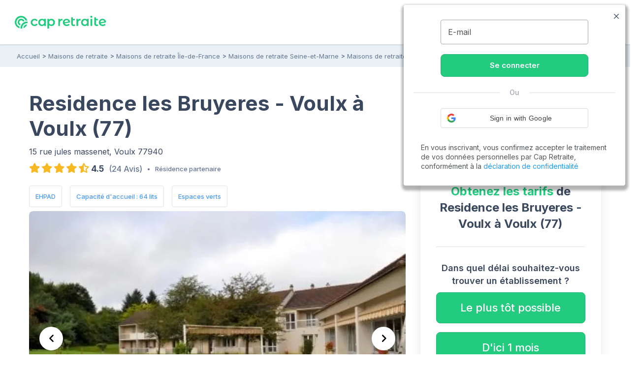

--- FILE ---
content_type: text/html; charset=UTF-8
request_url: https://www.capretraite.fr/maisons-de-retraite/seine-et-marne-77/voulx/residence-les-bruyeres-voulx/
body_size: 24401
content:
<!DOCTYPE html><html lang="fr"><head><meta charset="utf-8" /><meta name="viewport" content="width=device-width, initial-scale=1, shrink-to-fit=no"><base href="/" /><link rel="shortcut icon" href="https://www.capretraite.fr/cap-module/assets/annuaire/images/favicon.ico" /><link rel="apple-touch-icon" href="https://www.capretraite.fr/cap-module/assets/landings/boom_long/img/appleIconTouch.png"><title>Residence les Bruyeres - Voulx : EHPAD à Voulx (77940) – Maisons de retraite et EHPAD en Seine-et-Marne (77)</title><meta name="description" content="Retrouvez toutes les informations sur EHPAD Residence les Bruyeres - Voulx à Voulx (77940) | Tarifs, Photos, Avis..." /><meta property="og:type" content="website" /><meta property='og:title' content="Cap Retraite | Residence les Bruyeres - Voulx : EHPAD à Voulx (77940) – Maisons de retraite et EHPAD en Seine-et-Marne (77)"/><meta property='og:image' content="https://images.capretraite.fr/image/upload/residences_new/594155778099670081/3595.png"/><meta property='og:description' content="Retrouvez toutes les informations sur EHPAD Residence les Bruyeres - Voulx à Voulx (77940) | Tarifs, Photos, Avis..."/><meta property='og:url' content="https://www.capretraite.fr/maisons-de-retraite/seine-et-marne-77/voulx/residence-les-bruyeres-voulx/" /><link rel='canonical' href='https://www.capretraite.fr/maisons-de-retraite/seine-et-marne-77/voulx/residence-les-bruyeres-voulx/' /> <script type='application/ld+json'>{"@context":"http:\/\/schema.org","@type":"BreadcrumbList","itemListElement":[{"@type":"ListItem","position":1,"name":"Accueil","item":{"@id":"https:\/\/www.capretraite.fr\/"}},{"@type":"ListItem","position":2,"name":"Maisons de retraite","item":{"@id":"https:\/\/www.capretraite.fr\/maisons-de-retraite\/"}},{"@type":"ListItem","position":3,"name":"Maisons de retraite \u00cele-de-France","item":{"@id":"https:\/\/www.capretraite.fr\/maisons-de-retraite\/region\/ile-de-france\/"}},{"@type":"ListItem","position":4,"name":"Maisons de retraite Seine-et-Marne","item":{"@id":"https:\/\/www.capretraite.fr\/maisons-de-retraite\/seine-et-marne-77\/"}},{"@type":"ListItem","position":5,"name":"Maisons de retraite \u00e0 Voulx","item":{"@id":"https:\/\/www.capretraite.fr\/maisons-de-retraite\/seine-et-marne-77\/voulx\/"}},{"@type":"ListItem","position":6,"name":"Residence les Bruyeres - Voulx","item":{"@id":"https:\/\/www.capretraite.fr\/maisons-de-retraite\/seine-et-marne-77\/voulx\/residence-les-bruyeres-voulx\/"}}]}</script><script type='application/ld+json'>{"@context":"https:\/\/schema.org","@type":"WebSite","url":"https:\/\/www.capretraite.fr","@id":"https:\/\/www.capretraite.fr\/#website","inLanguage":"FR","publisher":{"@id":"https:\/\/www.capretraite.fr\/#organization"},"name":"Cap Retraite : choisir sa place en maison de retraite \/ EHPAD","image":"https:\/\/www.capretraite.fr\/cap-module\/assets\/annuaire\/images\/capretrait_mini_site.png","headline":"Cap Retraite : choisir sa place en maison de retraite \/ EHPAD","keywords":"EHPAD,Maison de retraite,Aide \u00e0 domicile,R\u00e9sidence seniors"}</script><script type='application/ld+json'>{"@context":"https:\/\/schema.org","@type":"Organization","url":"https:\/\/www.capretraite.fr\/","@id":"https:\/\/www.capretraite.fr\/#organization","name":"Cap Retraite","logo":{"@type":"ImageObject","url":"https:\/\/www.capretraite.fr\/cap-module\/assets\/annuaire\/images\/logo-cr.svg"},"legalName":"Cap Retraite SAS","description":"Choisir sa place en maison de retraite \/ EHPAD","sameAs":["https:\/\/www.facebook.com\/capretraite.fr\/","https:\/\/x.com\/Cap_Retraite","https:\/\/www.instagram.com\/capretraite\/","https:\/\/www.linkedin.com\/company\/capretraite\/","https:\/\/www.youtube.com\/@capretraite","https:\/\/www.pagesjaunes.fr\/pros\/01589600","https:\/\/fr.trustpilot.com\/review\/capretraite.fr","https:\/\/www.societe.com\/societe\/cap-retraite-408760023.html","https:\/\/www.infogreffe.com\/entreprise-societe\/408760023-cap-retraite-750106B214310000.html"],"address":{"@type":"PostalAddress","addressLocality":"Paris","postalCode":"75008","streetAddress":"91 rue du Faubourg Saint Honor\u00e9","addressCountry":"France"},"telephone":"+33 1 76 35 04 40"}</script><script type='application/ld+json'>{"@context":"http:\/\/schema.org","@type":"MedicalBusiness","sameAs":["http:\/\/www.productontology.org\/doc\/Retirement_home","http:\/\/www.productontology.org\/doc\/Nursing_home"],"name":"Residence les Bruyeres - Voulx","image":"https:\/\/images.capretraite.fr\/image\/upload\/f_auto,q_auto:good,c_thumb,h_480,w_768\/residences_new\/594155778099670081\/3595.png","description":"La R\u00e9sidence est compos\u00e9e de 64 logements, entre 20 et 30m\u00b2, r\u00e9partis sur deux niveaux et desservis par des ascenseurs.\n\nIl est mis \u00e0 disposition, par la R\u00e9sidence, un mobilier moderne et adaptable :\n\n\u2013 Lit, table de chevet, commode et fauteuil\n\u2013 Ligne t\u00e9l\u00e9phonique directe, install\u00e9e sur simple demande\n\u2013 Cabinet de toilette avec lavabo individuel, douche de \u201cplain-pied\u201d et WC\n\u2013 Syst\u00e8me d\u2019appel permettant d\u2019obtenir 24h\/24 assistance et aide imm\u00e9diate\n\nEn compl\u00e9ment chaque R\u00e9sident peut, s\u2019il le souhaite, am\u00e9nager tout ou partie de son Logement avec meubles, tableaux et objets personnels, lui permettant ainsi de recr\u00e9er, au plus proche, son cadre de vie et son ambiance personnelle.\n\nL'\u00e9tablissement est dot\u00e9 d'un PASA d'une capacit\u00e9 d'accueil de 14 places.","address":{"@type":"PostalAddress","addressLocality":"Voulx","postalCode":"77940","streetAddress":"15 RUE JULES MASSENET"},"geo":{"@type":"GeoCoordinates","latitude":"48.30112","longitude":"2.97862"},"identifier":{"@type":"PropertyValue","propertyID":"FINESS","value":"770815009","sameAs":"http:\/\/finess.sante.gouv.fr\/fininter\/jsp\/index.jsp"},"priceRange":"\u20ac\u20ac\u20ac","amenityFeature":[{"@type":"LocationFeatureSpecification","value":"True","name":"EHPAD","sameAs":"https:\/\/fr.wikipedia.org\/wiki\/%C3%89tablissement_d%27h%C3%A9bergement_pour_personnes_%C3%A2g%C3%A9es_d%C3%A9pendantes"},{"@type":"LocationFeatureSpecification","value":"True","name":"Espaces verts","sameAs":"https:\/\/fr.wikipedia.org\/wiki\/Espace_vert"},{"@type":"LocationFeatureSpecification","value":"True","name":"Accueil temporaire"},{"@type":"LocationFeatureSpecification","value":"True","name":"Accueil permanent"},{"@type":"LocationFeatureSpecification","value":"True","name":"Dispositif anti-fugue"},{"@type":"LocationFeatureSpecification","value":"True","name":"Etablissement s\u00e9curis\u00e9"},{"@type":"LocationFeatureSpecification","value":"True","name":"Ascenseur","sameAs":"https:\/\/fr.wikipedia.org\/wiki\/Ascenseur"},{"@type":"LocationFeatureSpecification","value":"True","name":"Accessibilit\u00e9 handicap\u00e9","sameAs":"https:\/\/fr.wikipedia.org\/wiki\/Accessibilit%C3%A9"},{"@type":"LocationFeatureSpecification","value":"True","name":"Restauration sur place"},{"@type":"LocationFeatureSpecification","value":"True","name":"R\u00e9gime v\u00e9g\u00e9tarien","sameAs":"https:\/\/fr.wikipedia.org\/wiki\/V%C3%A9g%C3%A9tarisme"},{"@type":"LocationFeatureSpecification","value":"True","name":"R\u00e9gime sans sel","sameAs":"https:\/\/fr.wikipedia.org\/wiki\/R%C3%A9gime_hyposod%C3%A9"},{"@type":"LocationFeatureSpecification","value":"True","name":"R\u00e9gime sp\u00e9cial diab\u00e8te"},{"@type":"LocationFeatureSpecification","value":"True","name":"Petit d\u00e9jeuner en chambre"},{"@type":"LocationFeatureSpecification","value":"True","name":"Psychologue","sameAs":"https:\/\/fr.wikipedia.org\/wiki\/Psychologue"},{"@type":"LocationFeatureSpecification","value":"True","name":"Ergoth\u00e9rapeute","sameAs":"https:\/\/fr.wikipedia.org\/wiki\/Ergoth%C3%A9rapie"},{"@type":"LocationFeatureSpecification","value":"True","name":"Commerces \u00e0 proximit\u00e9","sameAs":"https:\/\/fr.wikipedia.org\/wiki\/Commerce_de_d%C3%A9tail"},{"@type":"LocationFeatureSpecification","value":"True","name":"Parc \u00e0 proximit\u00e9","sameAs":"Parc \u00e0 proximit\u00e9"},{"@type":"LocationFeatureSpecification","value":"True","name":"Jardin","sameAs":"https:\/\/fr.wikipedia.org\/wiki\/Jardin"},{"@type":"LocationFeatureSpecification","value":"True","name":"Climatisation mobile","sameAs":"https:\/\/fr.wikipedia.org\/wiki\/Climatisation"},{"@type":"LocationFeatureSpecification","value":"True","name":"Salle de restauration climatis\u00e9e","sameAs":"https:\/\/fr.wikipedia.org\/wiki\/Climatisation"},{"@type":"LocationFeatureSpecification","value":"True","name":"Climatisation pi\u00e8ce sp\u00e9ciale","sameAs":"https:\/\/fr.wikipedia.org\/wiki\/Climatisation"},{"@type":"LocationFeatureSpecification","value":"True","name":"Animaux accept\u00e9s","sameAs":"https:\/\/fr.wikipedia.org\/wiki\/Animal_de_compagnie"},{"@type":"LocationFeatureSpecification","value":"True","name":"Esth\u00e9ticienne","sameAs":"https:\/\/fr.wikipedia.org\/wiki\/Esth%C3%A9ticien_(cosm%C3%A9tique)"},{"@type":"LocationFeatureSpecification","value":"True","name":"Salon de coiffure","sameAs":"https:\/\/fr.wikipedia.org\/wiki\/Coiffeur"},{"@type":"LocationFeatureSpecification","value":"True","name":"P\u00e9dicure","sameAs":"https:\/\/fr.wikipedia.org\/wiki\/P%C3%A9dicurie"},{"@type":"LocationFeatureSpecification","value":"True","name":"Biblioth\u00e8que","sameAs":"https:\/\/fr.wikipedia.org\/wiki\/Biblioth%C3%A8que"},{"@type":"LocationFeatureSpecification","value":"True","name":"Animatrice","sameAs":"https:\/\/fr.wikipedia.org\/wiki\/Animateur_socioculturel"},{"@type":"LocationFeatureSpecification","value":"True","name":"Equipe d'animation","sameAs":"https:\/\/fr.wikipedia.org\/wiki\/Animateur_socioculturel"},{"@type":"LocationFeatureSpecification","value":"True","name":"Ateliers m\u00e9moire"},{"@type":"LocationFeatureSpecification","value":"True","name":"Gymnastique douce"},{"@type":"LocationFeatureSpecification","value":"True","name":"Promenade","sameAs":"https:\/\/fr.wikipedia.org\/wiki\/Promenade"},{"@type":"LocationFeatureSpecification","value":"True","name":"Projection Vid\u00e9o","sameAs":"https:\/\/fr.wikipedia.org\/wiki\/Projection_cin%C3%A9matographique"},{"@type":"LocationFeatureSpecification","value":"True","name":"Visite pendant le week-end"},{"@type":"LocationFeatureSpecification","value":"True","name":"Visite en semaine"}],"additionalType":"https:\/\/schema.org\/Geriatric","aggregateRating":{"@type":"AggregateRating","ratingValue":4.5,"bestRating":5,"worstRating":0,"reviewCount":24},"review":[{"@type":"Review","author":{"@type":"Person","name":"Jean F."},"datePublished":"2026-01-20","description":"rien de sp\u00e9cial a dire","reviewRating":{"@type":"Rating","ratingValue":3.6,"bestRating":5,"worstRating":0}},{"@type":"Review","author":{"@type":"Person","name":"Isabelle F."},"datePublished":"2026-01-20","description":"R\u00e9sidence tr\u00e8s agr\u00e9able o\u00f9 mes parents se sentent tr\u00e8s bien .Elle correspond \u00e0 toutes nos attentes","reviewRating":{"@type":"Rating","ratingValue":5,"bestRating":5,"worstRating":0}},{"@type":"Review","author":{"@type":"Person","name":"Madame P."},"datePublished":"2026-01-20","description":"Ma belle m\u00e8re est tr\u00e8s satisfaite de cette r\u00e9sidence et moi je l'appelle la maison des miracles, ma belle m\u00e8re est une personne assez insatisfaite en g\u00e9n\u00e9ral et l\u00e0 miracle elle se sent tr\u00e8s bien et elle fait m\u00eame des activit\u00e9s vraiment merci pour votre aide je recommande vivement les bruyeres \u00e0 voulx bien cordialement \u00e0 vous et encore merci    madame Prost Maryse","reviewRating":{"@type":"Rating","ratingValue":5,"bestRating":5,"worstRating":0}},{"@type":"Review","author":{"@type":"Person","name":"Marie B."},"datePublished":"2026-01-20","description":"r\u00e9sidence agr\u00e9able,","reviewRating":{"@type":"Rating","ratingValue":4,"bestRating":5,"worstRating":0}},{"@type":"Review","author":{"@type":"Person","name":"Francoise P."},"datePublished":"2026-01-20","description":"R\u00e9sidence agr\u00e9able \u00e0 vivre pour nos seniors","reviewRating":{"@type":"Rating","ratingValue":4.6,"bestRating":5,"worstRating":0}},{"@type":"Review","author":{"@type":"Person","name":"Noelle M."},"datePublished":"2026-01-20","description":"l'entr\u00e9e donne envie d'aller plus loin, un accueil sympa et le personnel accueillant et tr\u00e8s gentil.","reviewRating":{"@type":"Rating","ratingValue":4.4,"bestRating":5,"worstRating":0}},{"@type":"Review","author":{"@type":"Person","name":"Jean P."},"datePublished":"2026-01-20","description":"Lieu tr\u00e8s agr\u00e9able et personnels tr\u00e8s avenant","reviewRating":{"@type":"Rating","ratingValue":4.8,"bestRating":5,"worstRating":0}},{"@type":"Review","author":{"@type":"Person","name":"Herve D."},"datePublished":"2026-01-20","description":"Je suis satisfait Rien \u00e0 redire A la hauteur de mes attentes","reviewRating":{"@type":"Rating","ratingValue":4.2,"bestRating":5,"worstRating":0}},{"@type":"Review","author":{"@type":"Person","name":"Alberto A."},"datePublished":"2026-01-20","description":"Difficile \u00e0 dire apr\u00e8s 4 semaines mais bien","reviewRating":{"@type":"Rating","ratingValue":4.2,"bestRating":5,"worstRating":0}},{"@type":"Review","author":{"@type":"Person","name":"Odile S."},"datePublished":"2026-01-20","description":"tres a l'\u00e9coute des r\u00e9sidents et de la famille","reviewRating":{"@type":"Rating","ratingValue":4,"bestRating":5,"worstRating":0}}]}</script><script type='application/ld+json'>{"@context":"https:\/\/schema.org","@type":"FAQPage","mainEntity":[{"@type":"Question","name":"Quels sont les points forts de la r\u00e9sidence Residence les Bruyeres - Voulx ?","acceptedAnswer":{"@type":"Answer","text":"Les points forts retenus par les familles de r\u00e9sidents sont la Convivialit\u00e9, le Personnel attentif aux r\u00e9sidents et les Espaces verts. D\u00e9couvrir la r\u00e9sidence Residence les Bruyeres - Voulx"}},{"@type":"Question","name":"Quelles sont les caract\u00e9ristiques de la r\u00e9sidence Residence les Bruyeres - Voulx ?","acceptedAnswer":{"@type":"Answer","text":"La r\u00e9sidence Residence les Bruyeres - Voulx est un EHPAD situ\u00e9 \u00e0  Voulx (77) et pouvant accueillir 64 r\u00e9sidents. Cet \u00e9tablissement b\u00e9n\u00e9ficie d'espaces verts. En savoir plus sur la r\u00e9sidence Residence les Bruyeres - Voulx"}}]}</script> <link rel="preconnect" href="https://fonts.googleapis.com"><link rel="preconnect" href="https://fonts.gstatic.com" crossorigin><link rel="preconnect" href="https://res.cloudinary.com"><link rel="dns-prefetch" href="https://stackpath.bootstrapcdn.com"><link rel="dns-prefetch" href="https://maxcdn.bootstrapcdn.com"><link rel="dns-prefetch" href="https://retraite.herokuapp.com"><link rel="stylesheet" href="https://stackpath.bootstrapcdn.com/bootstrap/4.1.3/css/bootstrap.min.css" integrity="sha384-MCw98/SFnGE8fJT3GXwEOngsV7Zt27NXFoaoApmYm81iuXoPkFOJwJ8ERdknLPMO" crossorigin="anonymous"><link href="https://www.capretraite.fr/cap-module/assets/annuaire/css/critical.min.css" rel="stylesheet" type="text/css" /><link rel="preload" as="image" fetchpriority="high" href="https://images.capretraite.fr/image/upload/f_auto,q_auto:good,c_thumb,h_480,w_768/residences_new/594155778099670081/3595.webp"><link rel="dns-prefetch" href="https://cdn.jsdelivr.net"><link href="https://cdn.jsdelivr.net/npm/@splidejs/splide@4.1.4/dist/css/splide.min.css" rel="stylesheet"></link> <style>                 #carouselResidence .carousel-block .item {                     height: 300px;                     width: 100%;                     overflow: hidden;                 }                 #carouselResidence .carousel-block .item .carousel-img{                     height: 100%;                     width: 100%;                     background-repeat: no-repeat;                     background-position: 50%;                     background-size: cover;                 }                 #carouselResidence .carousel-block .item iframe{                               margin-left:-100%;                            pointer-events: none                 }                 #carouselResidence .carousel-block .item img{                     height: 100%;                     width: 100%;                 }                 @media screen and (min-width: 768px){                     #carouselResidence .carousel-block .item{                             height: 480px;                             border-radius: 8px;                     }                 }             </style> <link rel="preload" href="https://www.capretraite.fr/cap-module/assets/annuaire/css/details.min.css" as="style" onload="this.onload=null;this.rel='stylesheet';" data-preload="true"><noscript><link rel="stylesheet" href="https://www.capretraite.fr/cap-module/assets/annuaire/css/details.min.css"></noscript><meta name="robots" content="index,follow"/> <script>             var parts = window.location.pathname.split('/');             var landing_name = parts[1];             var dataLayer = window.dataLayer || [];         </script> <script src="https://retraite.herokuapp.com/get_visitor_id/n2EIwlDHI2DTegG46m79ATxE2J82MVEe"></script> <script>                 let dataLayerInit = JSON.parse('{"page_category1":"Site","page_category2":"maisons-de-retraite","page_category3":"seine-et-marne-77","page_category4":"voulx","page_category5":"residence-les-bruyeres-voulx"}');                  dataLayerInit.visitor_id = window.visitor_data ? window.visitor_data.visitor_id:"";                 dataLayer.push(dataLayerInit);             </script> <script>(function(w,d,s,l,i){w[l]=w[l]||[];w[l].push({'gtm.start':             new Date().getTime(),event:'gtm.js'});var f=d.getElementsByTagName(s)[0],             j=d.createElement(s),dl=l!='dataLayer'?'&l='+l:'';j.async=true;j.src=             'https://www.googletagmanager.com/gtm.js?id='+i+dl;f.parentNode.insertBefore(j,f);             })(window,document,'script','dataLayer','GTM-56PLNV8');</script> </head><body><noscript><iframe src="https://www.googletagmanager.com/ns.html?id=GTM-56PLNV8" height="0" width="0" style="display:none;visibility:hidden"></iframe></noscript><header id="header" class="wp-header d-flex  align-items-center justify-content-between"><div class="brandLogo hide-menu-open"><a class="logo" href="/" title="Capretraite.fr"><img alt="Cap Retraite : EHPAD et maisons de retraite en France" src="https://www.capretraite.fr/cap-module/assets/annuaire/images/logo-cr.svg"></a></div><div class="title-menu fs-21 text-blue-g text-uppercase text-medium hide-menu-open"> MENU </div><nav id="site-navigation" class="main-navigation row flex-grow-1 justify-content-center"><div class="row justify-content-end"><ul id="primary-menu" class="navbar-custom row position-relative justify-content-center"><li id="menu-item-cap-156083" class="menu-item menu-item-type-custom menu-item-object-custom menu-item-has-children col-12 item-main menu-item-cap-156083 dropdown-block relative"><a class="dropbtn  main-link" data-toggle="dropdown" data-tr='{"event":"annuaire_event","event_category":"annuaire","event_action":"click","event_label":"CTA","event_name":"annuaire_CTA","CTA":""}'>Maison de retraite<span class='icon'><svg xmlns="http://www.w3.org/2000/svg" width="24" height="15" viewBox="0 0 24 15"><path fill="#39475f" d="M18.192,21.725,27.267,11.8a1.607,1.607,0,0,1,2.422,0,2.018,2.018,0,0,1,0,2.656L19.407,25.7a1.609,1.609,0,0,1-2.365.055L6.688,14.461a2.013,2.013,0,0,1,0-2.656,1.607,1.607,0,0,1,2.422,0Z" transform="translate(-6.188 -11.247)"/></svg></span></a><ul class=" menu-block row depth_0" ><li id="menu-item-cap-156084" class="menu-item menu-item-type-taxonomy menu-item-object-category col-12 menu-item-cap-156084"><a href="https://www.capretraite.fr/choisir-une-maison-de-retraite/ehpad/" class=" link" data-tr='{"event":"annuaire_event","event_category":"annuaire","event_action":"click","event_label":"CTA","event_name":"annuaire_CTA","CTA":""}'>EHPAD</a></li><li id="menu-item-cap-156085" class="menu-item menu-item-type-taxonomy menu-item-object-category col-12 menu-item-cap-156085"><a href="https://www.capretraite.fr/choisir-une-maison-de-retraite/les-residences-services-seniors/" class=" link" data-tr='{"event":"annuaire_event","event_category":"annuaire","event_action":"click","event_label":"CTA","event_name":"annuaire_CTA","CTA":""}'>Résidences séniors</a></li><li id="menu-item-cap-156086" class="menu-item menu-item-type-taxonomy menu-item-object-category col-12 blue-link see-link hover-title-b menu-item-cap-156086"><a href="https://www.capretraite.fr/choisir-une-maison-de-retraite/" class=" link" data-tr='{"event":"annuaire_event","event_category":"annuaire","event_action":"click","event_label":"CTA","event_name":"annuaire_CTA","CTA":""}'>Tout sur les maisons de retraite<span class='icon'><svg xmlns="http://www.w3.org/2000/svg" width="29.987" height="20" viewBox="0 0 29.987 20"><path d="M27,11.635a1.361,1.361,0,0,0-.01,1.917l6.333,6.343H9.219a1.354,1.354,0,0,0,0,2.708H33.311l-6.333,6.343a1.371,1.371,0,0,0,.01,1.917,1.349,1.349,0,0,0,1.906-.01l8.583-8.645h0a1.521,1.521,0,0,0,.281-.427,1.293,1.293,0,0,0,.1-.521,1.358,1.358,0,0,0-.385-.948l-8.583-8.645A1.327,1.327,0,0,0,27,11.635Z" transform="translate(-7.875 -11.252)"/></svg></span></a></li><li id="menu-item-cap-156087" class="menu-item menu-item-type-custom menu-item-object-custom col-12 footer-link menu-item-cap-156087"><a href="https://www.capretraite.fr/zest/comparateur/ehpad/?utm_source=seo&utm_medium=menu&utm_content=cta_header&tt=1&bg=1&th=1&&stt2=1&conf_f=testab_briscl1" class=" link" data-tr='{"event":"annuaire_event","event_category":"annuaire","event_action":"click","event_label":"CTA","event_name":"annuaire_CTA","CTA":""}'><span class='icon'><svg xmlns="http://www.w3.org/2000/svg" width="16.499" height="28.875" viewBox="0 0 16.499 28.875"><path d="M24.992,14.621H18.021L21.4,2.578a.26.26,0,0,0-.464-.219L9.1,17.882a.544.544,0,0,0,.406.863h6.972L13.1,30.788a.26.26,0,0,0,.464.219L25.4,15.491A.549.549,0,0,0,24.992,14.621Z" transform="translate(-8.996 -2.246)"/></svg></span>Comparateur en ligne</a></li></ul></li><li id="menu-item-cap-156088" class="menu-item menu-item-type-custom menu-item-object-custom menu-item-has-children col-12 item-main menu-item-cap-156088 dropdown-block relative"><a class="dropbtn  main-link" data-toggle="dropdown" data-tr='{"event":"annuaire_event","event_category":"annuaire","event_action":"click","event_label":"CTA","event_name":"annuaire_CTA","CTA":""}'>Aide à domicile<span class='icon'><svg xmlns="http://www.w3.org/2000/svg" width="24" height="15" viewBox="0 0 24 15"><path fill="#39475f" d="M18.192,21.725,27.267,11.8a1.607,1.607,0,0,1,2.422,0,2.018,2.018,0,0,1,0,2.656L19.407,25.7a1.609,1.609,0,0,1-2.365.055L6.688,14.461a2.013,2.013,0,0,1,0-2.656,1.607,1.607,0,0,1,2.422,0Z" transform="translate(-6.188 -11.247)"/></svg></span></a><ul class=" menu-block row depth_0" ><li id="menu-item-cap-156164" class="menu-item menu-item-type-taxonomy menu-item-object-category col-12 menu-item-cap-156164"><a href="https://www.capretraite.fr/aide-a-domicile/maintien-a-domicile/" class=" link" data-tr='{"event":"annuaire_event","event_category":"annuaire","event_action":"click","event_label":"CTA","event_name":"annuaire_CTA","CTA":""}'>Maintien à domicile</a></li><li id="menu-item-cap-156165" class="menu-item menu-item-type-taxonomy menu-item-object-category col-12 menu-item-cap-156165"><a href="https://www.capretraite.fr/aide-a-domicile/amenagement-du-domicile/" class=" link" data-tr='{"event":"annuaire_event","event_category":"annuaire","event_action":"click","event_label":"CTA","event_name":"annuaire_CTA","CTA":""}'>Aménagement du domicile</a></li><li id="menu-item-cap-156163" class="menu-item menu-item-type-taxonomy menu-item-object-category col-12 blue-link see-link hover-title-b menu-item-cap-156163"><a href="https://www.capretraite.fr/aide-a-domicile/" class=" link" data-tr='{"event":"annuaire_event","event_category":"annuaire","event_action":"click","event_label":"CTA","event_name":"annuaire_CTA","CTA":""}'>Tout sur les aides à domicile<span class='icon'><svg xmlns="http://www.w3.org/2000/svg" width="29.987" height="20" viewBox="0 0 29.987 20"><path d="M27,11.635a1.361,1.361,0,0,0-.01,1.917l6.333,6.343H9.219a1.354,1.354,0,0,0,0,2.708H33.311l-6.333,6.343a1.371,1.371,0,0,0,.01,1.917,1.349,1.349,0,0,0,1.906-.01l8.583-8.645h0a1.521,1.521,0,0,0,.281-.427,1.293,1.293,0,0,0,.1-.521,1.358,1.358,0,0,0-.385-.948l-8.583-8.645A1.327,1.327,0,0,0,27,11.635Z" transform="translate(-7.875 -11.252)"/></svg></span></a></li></ul></li><li id="menu-item-cap-156092" class="menu-item menu-item-type-custom menu-item-object-custom menu-item-has-children col-12 item-main menu-col menu-item-cap-156092 dropdown-block relative"><a class="dropbtn  main-link" data-toggle="dropdown" data-tr='{"event":"annuaire_event","event_category":"annuaire","event_action":"click","event_label":"CTA","event_name":"annuaire_CTA","CTA":""}'>Aides et conseils<span class='icon'><svg xmlns="http://www.w3.org/2000/svg" width="24" height="15" viewBox="0 0 24 15"><path fill="#39475f" d="M18.192,21.725,27.267,11.8a1.607,1.607,0,0,1,2.422,0,2.018,2.018,0,0,1,0,2.656L19.407,25.7a1.609,1.609,0,0,1-2.365.055L6.688,14.461a2.013,2.013,0,0,1,0-2.656,1.607,1.607,0,0,1,2.422,0Z" transform="translate(-6.188 -11.247)"/></svg></span></a><ul class=" menu-block row depth_0" ><li id="menu-item-cap-156093" class="menu-item menu-item-type-custom menu-item-object-custom menu-item-has-children col-12 col-lg-6 menu-item-cap-156093 block-submenu"><a class="dropbtn  link head-column" data-toggle="dropdown" data-tr='{"event":"annuaire_event","event_category":"annuaire","event_action":"click","event_label":"CTA","event_name":"annuaire_CTA","CTA":""}'>AIDES POUR SENIORS</a><ul class="sub-menu-block depth_1" ><li id="menu-item-cap-156094" class="menu-item menu-item-type-taxonomy menu-item-object-category col-12 menu-item-cap-156094"><a href="https://www.capretraite.fr/obtenir-aides-seniors/apa/" class=" link" data-tr='{"event":"annuaire_event","event_category":"annuaire","event_action":"click","event_label":"CTA","event_name":"annuaire_CTA","CTA":""}'>APA</a></li><li id="menu-item-cap-156095" class="menu-item menu-item-type-taxonomy menu-item-object-category col-12 menu-item-cap-156095"><a href="https://www.capretraite.fr/obtenir-aides-seniors/aides-financieres/" class=" link" data-tr='{"event":"annuaire_event","event_category":"annuaire","event_action":"click","event_label":"CTA","event_name":"annuaire_CTA","CTA":""}'>Aides financières</a></li><li id="menu-item-cap-156096" class="menu-item menu-item-type-taxonomy menu-item-object-category col-12 menu-item-cap-156096"><a href="https://www.capretraite.fr/obtenir-aides-seniors/droits-personnes-agees/" class=" link" data-tr='{"event":"annuaire_event","event_category":"annuaire","event_action":"click","event_label":"CTA","event_name":"annuaire_CTA","CTA":""}'>Droits des séniors</a></li><li id="menu-item-cap-156097" class="menu-item menu-item-type-taxonomy menu-item-object-category col-12 blue-link see-link hover-title-b menu-item-cap-156097"><a href="https://www.capretraite.fr/obtenir-aides-seniors/" class=" link" data-tr='{"event":"annuaire_event","event_category":"annuaire","event_action":"click","event_label":"CTA","event_name":"annuaire_CTA","CTA":""}'>Tout sur les aides pour séniors<span class='icon'><svg xmlns="http://www.w3.org/2000/svg" width="29.987" height="20" viewBox="0 0 29.987 20"><path d="M27,11.635a1.361,1.361,0,0,0-.01,1.917l6.333,6.343H9.219a1.354,1.354,0,0,0,0,2.708H33.311l-6.333,6.343a1.371,1.371,0,0,0,.01,1.917,1.349,1.349,0,0,0,1.906-.01l8.583-8.645h0a1.521,1.521,0,0,0,.281-.427,1.293,1.293,0,0,0,.1-.521,1.358,1.358,0,0,0-.385-.948l-8.583-8.645A1.327,1.327,0,0,0,27,11.635Z" transform="translate(-7.875 -11.252)"/></svg></span></a></li></ul></li><li id="menu-item-cap-156098" class="menu-item menu-item-type-custom menu-item-object-custom menu-item-has-children col-12 col-lg-6 menu-item-cap-156098 block-submenu"><a class="dropbtn  link head-column" data-toggle="dropdown" data-tr='{"event":"annuaire_event","event_category":"annuaire","event_action":"click","event_label":"CTA","event_name":"annuaire_CTA","CTA":""}'>SANTÉ DES SENIORS</a><ul class="sub-menu-block depth_1" ><li id="menu-item-cap-156099" class="menu-item menu-item-type-taxonomy menu-item-object-category col-12 menu-item-cap-156099"><a href="https://www.capretraite.fr/prevenir-dependance/sante-grand-age/" class=" link" data-tr='{"event":"annuaire_event","event_category":"annuaire","event_action":"click","event_label":"CTA","event_name":"annuaire_CTA","CTA":""}'>Santé du Grand-Âge</a></li><li id="menu-item-cap-156100" class="menu-item menu-item-type-taxonomy menu-item-object-category col-12 menu-item-cap-156100"><a href="https://www.capretraite.fr/prevenir-dependance/maladie-d-alzheimer/" class=" link" data-tr='{"event":"annuaire_event","event_category":"annuaire","event_action":"click","event_label":"CTA","event_name":"annuaire_CTA","CTA":""}'>Maladie d’Alzheimer</a></li><li id="menu-item-cap-156101" class="menu-item menu-item-type-taxonomy menu-item-object-category col-12 menu-item-cap-156101"><a href="https://www.capretraite.fr/prevenir-dependance/maladie-parkinson/" class=" link" data-tr='{"event":"annuaire_event","event_category":"annuaire","event_action":"click","event_label":"CTA","event_name":"annuaire_CTA","CTA":""}'>Maladie de Parkinson</a></li><li id="menu-item-cap-156102" class="menu-item menu-item-type-taxonomy menu-item-object-category col-12 blue-link see-link hover-title-b menu-item-cap-156102"><a href="https://www.capretraite.fr/prevenir-dependance/" class=" link" data-tr='{"event":"annuaire_event","event_category":"annuaire","event_action":"click","event_label":"CTA","event_name":"annuaire_CTA","CTA":""}'>Tout sur la santé des seniors<span class='icon'><svg xmlns="http://www.w3.org/2000/svg" width="29.987" height="20" viewBox="0 0 29.987 20"><path d="M27,11.635a1.361,1.361,0,0,0-.01,1.917l6.333,6.343H9.219a1.354,1.354,0,0,0,0,2.708H33.311l-6.333,6.343a1.371,1.371,0,0,0,.01,1.917,1.349,1.349,0,0,0,1.906-.01l8.583-8.645h0a1.521,1.521,0,0,0,.281-.427,1.293,1.293,0,0,0,.1-.521,1.358,1.358,0,0,0-.385-.948l-8.583-8.645A1.327,1.327,0,0,0,27,11.635Z" transform="translate(-7.875 -11.252)"/></svg></span></a></li></ul></li><li id="menu-item-cap-156103" class="menu-item menu-item-type-custom menu-item-object-custom menu-item-has-children col-12 col-lg-6 menu-item-cap-156103 block-submenu"><a class="dropbtn  link head-column" data-toggle="dropdown" data-tr='{"event":"annuaire_event","event_category":"annuaire","event_action":"click","event_label":"CTA","event_name":"annuaire_CTA","CTA":""}'>OUTILS DE CALCUL</a><ul class="sub-menu-block depth_1" ><li id="menu-item-cap-156104" class="menu-item menu-item-type-post_type menu-item-object-outils col-12 menu-item-cap-156104"><a href="https://www.capretraite.fr/outils-cap-retraite/calcul-de-lapa-en-maison-de-retraite/" class=" link" data-tr='{"event":"annuaire_event","event_category":"annuaire","event_action":"click","event_label":"CTA","event_name":"annuaire_CTA","CTA":""}'>Calcul de l’APA</a></li><li id="menu-item-cap-156105" class="menu-item menu-item-type-post_type menu-item-object-outils col-12 menu-item-cap-156105"><a href="https://www.capretraite.fr/outils-cap-retraite/calcul-du-gir/" class=" link" data-tr='{"event":"annuaire_event","event_category":"annuaire","event_action":"click","event_label":"CTA","event_name":"annuaire_CTA","CTA":""}'>Calcul du GIR</a></li><li id="menu-item-cap-156231" class="menu-item menu-item-type-post_type menu-item-object-post col-12 menu-item-cap-156231"><a href="https://www.capretraite.fr/obtenir-aides-seniors/droits-personnes-agees/obligation-alimentaire/" class=" link" data-tr='{"event":"annuaire_event","event_category":"annuaire","event_action":"click","event_label":"CTA","event_name":"annuaire_CTA","CTA":""}'>Obligation alimentaire</a></li><li id="menu-item-cap-156107" class="menu-item menu-item-type-post_type menu-item-object-page col-12 blue-link see-link hover-title-b menu-item-cap-156107"><a href="https://www.capretraite.fr/outils-cap-retraite/" class=" link" data-tr='{"event":"annuaire_event","event_category":"annuaire","event_action":"click","event_label":"CTA","event_name":"annuaire_CTA","CTA":""}'>Tous les outils de calcul<span class='icon'><svg xmlns="http://www.w3.org/2000/svg" width="29.987" height="20" viewBox="0 0 29.987 20"><path d="M27,11.635a1.361,1.361,0,0,0-.01,1.917l6.333,6.343H9.219a1.354,1.354,0,0,0,0,2.708H33.311l-6.333,6.343a1.371,1.371,0,0,0,.01,1.917,1.349,1.349,0,0,0,1.906-.01l8.583-8.645h0a1.521,1.521,0,0,0,.281-.427,1.293,1.293,0,0,0,.1-.521,1.358,1.358,0,0,0-.385-.948l-8.583-8.645A1.327,1.327,0,0,0,27,11.635Z" transform="translate(-7.875 -11.252)"/></svg></span></a></li></ul></li><li id="menu-item-cap-156108" class="menu-item menu-item-type-custom menu-item-object-custom menu-item-has-children col-12 col-lg-6 menu-item-cap-156108 block-submenu"><a class="dropbtn  link head-column" data-toggle="dropdown" data-tr='{"event":"annuaire_event","event_category":"annuaire","event_action":"click","event_label":"CTA","event_name":"annuaire_CTA","CTA":""}'>RESSOURCES</a><ul class="sub-menu-block depth_1" ><li id="menu-item-cap-156110" class="menu-item menu-item-type-post_type_archive menu-item-object-blog col-12 menu-item-cap-156110"><a href="https://www.capretraite.fr/blog/" class=" link" data-tr='{"event":"annuaire_event","event_category":"annuaire","event_action":"click","event_label":"CTA","event_name":"annuaire_CTA","CTA":""}'>Blog des séniors</a></li><li id="menu-item-cap-156109" class="menu-item menu-item-type-post_type menu-item-object-page col-12 menu-item-cap-156109"><a href="https://www.capretraite.fr/parutions-cap-retraite/" class=" link" data-tr='{"event":"annuaire_event","event_category":"annuaire","event_action":"click","event_label":"CTA","event_name":"annuaire_CTA","CTA":""}'>Parutions à télécharger</a></li><li id="menu-item-cap-163589" class="menu-item menu-item-type-custom menu-item-object-custom col-12 menu-item-cap-163589"><a href="https://ehpad-ai.capretraite.fr/auth/" class=" link" data-tr='{"event":"annuaire_event","event_category":"annuaire","event_action":"click","event_label":"CTA","event_name":"annuaire_CTA","CTA":""}'>EHPAD IA</a></li><li id="menu-item-cap-156111" class="menu-item menu-item-type-post_type menu-item-object-page col-12 menu-item-cap-156111"><a href="https://www.capretraite.fr/glossaire/" class=" link" data-tr='{"event":"annuaire_event","event_category":"annuaire","event_action":"click","event_label":"CTA","event_name":"annuaire_CTA","CTA":""}'>Glossaire</a></li></ul></li></ul></li><li id="menu-item-cap-158948" class="menu-item menu-item-type-custom menu-item-object-custom col-12 item-main menu-item-cap-158948"><a href="https://www.capretraite.fr/maisons-de-retraite/" class=" main-link" data-tr='{"event":"annuaire_event","event_category":"annuaire","event_action":"click","event_label":"CTA","event_name":"annuaire_CTA","CTA":"menu_header"}'>Annuaire des EHPAD</a></li><li id="menu-item-cap-156642" class="menu-item menu-item-type-custom menu-item-object-custom col-12 item-main menu-item-cap-156642"><a href="https://www.capretraite.fr/espace-famille/login" class=" main-link" data-tr='{"event":"annuaire_event","event_category":"annuaire","event_action":"click","event_label":"CTA","event_name":"annuaire_CTA","CTA":""}'>🔒 Espace Famille</a></li></ul></div></nav><div class="block-right flex-item row align-items-center justify-content-end"><div class="mr-13"><div class="annuaire-form" id="autocomplete-ville-header"><div class="block-search"><input data-type="full_location" data-slug="maisons-de-retraite" class="input-search" type="text" placeholder="Ville, département" autocomplete="off"/><label class="form-label-icone"><i class="icap-search text-green fs-21"></i></label><div class="autocomplete-suggestions-box"><div class="autocomplete-suggestions-res"></div></div></div><div class="align-content-center row d-md-none" id="label-icone"><i class="icap-search text-green fs-17"></i><div class="autocomplete-suggestions-box"><div class="autocomplete-suggestions-res"></div></div></div></div><div id="search-back"><span class="mobile close"><i class="icap-close fs-17"></i></span></div></div><div class="tel-mobile tel-action mr-13 hide-menu-open"><a aria-label="" data-tr='{"event": "generic_event",  "event_category": "engagement","event_action": "click","event_label": "phone","event_name": "click_phone"}' href='tel:0186655100'><div class="tel-border parent-middle"><div class="icon fill-green child-middle"><i class="icap-phone text-green fs-17"></i></div><div class="hidden-mobile full-num"><span class="tel text-green fs-16 bold">01.86.65.51.00</span><span class="text-grey medium fs-10">Disponible de 8h à 20h</span></div></div></a></div><div class="mobile-nav"><div class="bar1"></div><div class="bar2"></div><div class="bar3"></div><label class="title">MENU</label></div></div></header><div class="modal fade lb-custom right-side" tabindex="-1" role="dialog" aria-labelledby="Lightbox Sauvegarder" aria-hidden="true" id="compte-connection"><div class="modal-dialog"><div class="modal-content"><section class="header py-3"><div class="close d-flex align-items-center mt-1" data-dismiss="modal" aria-label="Fermer"><i class="icap-close fs-13 text-white mr-1"></i><span aria-hidden="true" class="fs-13 text-white underline regular">Fermer</span></div><div class="container"><p id="lb-title" class="fs-22 semibold text-white" data-title_fav = "Sélectionner cet établissement" data-title_brochure = "Télécharger la Brochure" ></p><p id="lb-name" class="text-white fs-16"></p></div></section><section class="content mt-3"><div class="container"><div class="bg-white box-shadow-hard radius py-3 px-2 d-flex flex-wrap justify-content-center"><div id="google_btn-block" class="connect-section"><div class="gg-loading row justify-content-center" style="display:none"><span style="width: 50px; height: 50px;"><svg version="1.1" x="0px" y="0px" viewBox="0 0 50 50" xml:space="preserve" fill="#23cb7f"><path d="M43.935,25.145c0-10.318-8.364-18.683-18.683-18.683c-10.318,0-18.683,8.365-18.683,18.683h4.068c0-8.071,6.543-14.615,14.615-14.615c8.072,0,14.615,6.543,14.615,14.615H43.935z"><animateTransform attributeType="xml" attributeName="transform" type="rotate" from="0 25 25" to="360 25 25" dur="0.6s" repeatCount="indefinite"/></path></svg></span></div><div class="section-acces"><div class="section-login"><form id="send-email" class="d-flex flex-wrap justify-content-center email-simple"><div class="floating-label"><input class="w-100 email-connection" type="email"><label for="email_connection">E-mail</label></div><p class="error-log text-red fs-12"></p><button class="btn btn-primary w-100 validate-login  mt-2" type="submit"><span>Se connecter<i class="icap-forward-arrow right"></i></span></button></form><div class="TextSeparator"><span class="TextSeparator__text">Ou</span></div><div class="block-gg d-flex justify-content-center"><div id="google_btn"></div></div></div><div class="section-code-validation hidden"><form id="check-code" class="d-flex flex-wrap justify-content-center"><p>Entrez le code reçus par E-mail</p><div class="code-validation-form mt-1"><input type="text" maxlength="1" class="code-input"><input type="text" maxlength="1" class="code-input"><input type="text" maxlength="1" class="code-input"><input type="text" maxlength="1" class="code-input"><input type="text" maxlength="1" class="code-input"><input type="text" maxlength="1" class="code-input"></div><span class="error-log text-red fs-12"></span><button class="btn  btn-primary w-100 mt-2 validate-login" type="submit"><span>Envoyer<i class="icap-forward-arrow right"></i></span></button></form><div class="d-flex flex-wrap justify-content-center mt-2"><p class="back-email">Retour / Renvoyer</p></div></div></div><div class="mt-3 col-12"><p class="text-grey fs-14"> En vous inscrivant, vous confirmez accepter le traitement de vos données personnelles par Cap Retraite, conformément à la <a href="/confidentialite/" target="_blank">déclaration de confidentialité</a></p></div></div></div></div></section><section class="mt-5 d-flex align-items-center justify-content-center pr-m-0"><i class="icap-lock fs-12 mr-1"></i><span class="fs-10 lh-12 d-inline-block semibold text-lightgrey"> Vos données<br>sont protégées</span><span class="d-inline-block mx-1">|</span><span class="logo-rgpd"></span><span class="fs-10 lh-12 semibold text-lightgrey d-inline-block"> Respect des normes <br class="d-block d-sm-none"><br class="d-none d-sm-block"> européennes en vigueur </span></section></div></div></div><div id="lb-exit" class="modal fade lb-exit lb-pop-mini" tabindex="-1" role="dialog" aria-labelledby="Lightbox form" aria-hidden="true"><div class="modal-dialog"><div class="modal-header"><button type="button" class="close" data-dismiss="modal" aria-label="Fermer">&times;</button></div><div class="modal-content"><div class="modal-body"><div class="mini-pop-block primary"><p class="pop-title bold "><span class="text-blue">Téléchargez la brochure de la résidence ?</p><p class="pop-description">Avant de partir, téléchargez la brochure de la résidence que vous pourrez parcourir à votre guise</p><div class="row justify-content-center"><button class="btn btn-outline secondary fs-13 btn-actions btn-brochure no-registred validate" data-toggle="popover" data-placement="bottom" data-func="convertToPDF" data-name="Residence les Bruyeres - Voulx" data-dismiss="modal" style="min-width:180px" ><span><i class="icap-download"></i>Télécharger</span></button></div></div></div></div></div></div><div id="videoModal" class="modal fade lb-video" tabindex="-1" role="dialog" aria-labelledby="Lightbox form" aria-hidden="true"><div class="modal-dialog"><div class="modal-header"><button type="button" class="close" data-dismiss="modal" aria-label="Fermer">×</button></div><div class="modal-content"><div class="modal-body"><div class="video container"><iframe allow="accelerometer; clipboard-write; encrypted-media; gyroscope; picture-in-picture" allowfullscreen></iframe></div></div></div></div></div><main  class="text-darkgrey"><aside id="cta_top" class="fixed-top hidden"><div class="actions-top bg-white d-none d-lg-flex align-items-center justify-content-between"><div class="d-flex align-items-center"><div class="img-top mr-2"><img class="lazy" data-src="https://images.capretraite.fr/image/upload/f_auto,q_auto:good,c_thumb,h_480,w_768/residences_new/594155778099670081/3595.jpg"></div><div class="info-top"><p class="bold fs-18">Residence les Bruyeres - Voulx à Voulx (77)</p><div class="d-flex align-items-center big-star"><div><ul class="list-icon stars yellow"><li><i class='icap-star-solide'></i></li><li><i class='icap-star-solide'></i></li><li><i class='icap-star-solide'></i></li><li><i class='icap-star-solide'></i></li><li><i class='icap-star-half'></i></li></ul></div><div class="fs-16 bold note"> 4.5						</div><div class="fs-16  medium text-lightgrey ml-1"> (24&nbsp;Avis) </div></div></div></div><div class="d-flex align-items-center"><div class="text-center mr-1"><p class="bold fs-18 fs-t-16">À partir de : <span class="blur">#### </span>€&nbsp;/mois</p><p class="badge fs-13">places disponibles</p></div><div><a href="#0" role="button" data-toggle="modal" data-target=".lb-popform" class="btn btn-primary big btn-action position-relative pr-5 ">Découvrir les tarifs<i class="icap-forward-arrow right"></i></a></div></div></div></aside><article><div class="m-0 bg-grey-darker"><div class="p-t-0"><nav><div class="breadcrumb d-block"><a class="d-none d-md-inline-block" href="/"> Accueil </a><a class="d-none d-md-inline-block" href="/maisons-de-retraite/"> Maisons de retraite </a><a class="d-none d-md-inline-block" href="/maisons-de-retraite/region/ile-de-france/"> Maisons de retraite Île-de-France </a><a class="d-none d-md-inline-block" href="/maisons-de-retraite/seine-et-marne-77/"> Maisons de retraite Seine-et-Marne </a><a class="" href="/maisons-de-retraite/seine-et-marne-77/voulx/"><i class="d-md-none icap-back-arrow fs-18"></i> Maisons de retraite à Voulx </a><a class="d-none d-md-inline-block" href="/maisons-de-retraite/seine-et-marne-77/voulx/residence-les-bruyeres-voulx/"> Residence les Bruyeres - Voulx </a></div></nav></div></div><section class="pt-md-3 pt-lg-5" id="top-section"><div class="arc d-none d-lg-block"><img alt="" src="https://www.capretraite.fr/cap-module/assets/annuaire/images/residence_arc_top.svg"></div><div class="container"><div class="row"><div class="col-lg-8 px-m-0 left-col"><section><div class="row"><div class="col-12 order-md-1"><div class="mt-md-2"><figure  id="carouselResidence" style="overflow:hidden;" class="position-relative carouselArrow"><div id="carousel-block"  class="carousel-block splide"  role="group" aria-label="crousel block"><div class="splide__track"><ul class="splide__list"><li class="item splide__slide"><img alt="" class="carousel-img" src=https://images.capretraite.fr/image/upload/f_auto,q_auto:good,c_thumb,h_480,w_768/residences_new/594155778099670081/3595.webp  /></li><li class="item splide__slide"><img alt="" class="carousel-img"  data-splide-lazy=https://images.capretraite.fr/image/upload/f_auto,q_auto:good,c_thumb,h_480,w_768/residences_new/594155778099670081/3596.webp  /></li><li class="item splide__slide"><img alt="" class="carousel-img"  data-splide-lazy=https://images.capretraite.fr/image/upload/f_auto,q_auto:good,c_thumb,h_480,w_768/residences_new/594155778099670081/3597.webp  /></li><li class="item splide__slide"><img alt="" class="carousel-img"  data-splide-lazy=https://images.capretraite.fr/image/upload/f_auto,q_auto:good,c_thumb,h_480,w_768/residences_new/594155778099670081/3598.webp  /></li></ul></div></div><div class="d-flex d-md-none banner-action-mob"><div><div><button id="share-btn-mob" class="btn mr-2 mr-t-1 fs-13 btn-actions" aria-label="share"><i class="icap-share" ></i></button></div><div class="mt-1 hidden" id="share-list-mob"><div class="share_toolbox pr-t-1 d-flex align-items-center"><ul class="mb-0" id="share-block" data-url="http%3A%2F%2Fwww.capretraite.fr%2Fmaisons-de-retraite%2Fseine-et-marne-77%2Fvoulx%2Fresidence-les-bruyeres-voulx%2F" data-title="Cap+Retraite+%7C+Residence+les+Bruyeres+-+Voulx+%3A+EHPAD+%C3%A0+Voulx+%2877940%29+%E2%80%93+Maisons+de+retraite+et+EHPAD+en+Seine-et-Marne+%2877%29" data-msg="Retrouvez+toutes+les+informations+sur+EHPAD+Residence+les+Bruyeres+-+Voulx+%C3%A0+Voulx+%2877940%29+%7C+Tarifs%2C+Photos%2C+Avis..."><li aria-label="facebook" role="button" data-type="facebook" class="facebook js-share cursor-pointer"><i class="icap-facebook fs-16"></i></li><li aria-label="instagram" role="button" class="instagram js-share cursor-pointer" data-type="instagram"><i class="icap-instagram fs-16"></i></li><li  aria-label="whatsapp" class="whatsapp  js-share cursor-pointer" data-type="whatsapp" role="button"><i class="icap-whatsapp fs-16"></i></li></ul></div></div></div><button class="btn fs-13 btn-actions btn-favorite mr-2 mr-t-1  no-registred " aria-label="favorite" data-id="0015800000lFnx8AAC" data-toggle="popover" data-placement="left" data-func="toggleFavorite" data-name="Residence les Bruyeres - Voulx" ><i class="icap-heart"></i></button><button class="btn fs-13 btn-actions btn-brochure mobile  no-registred" aria-label="favorite" data-id="0015800000lFnx8AAC" data-toggle="popover" data-placement="left" data-func="convertToPDF" data-name="Residence les Bruyeres - Voulx" ><i class="icap-download"></i></button></div><div class="banner-action-left"></div></figure></div><div class="d-flex justify-content-between mt-md-5 mx-m-2"><div class=""><p class="medium fs-17 fs-m-13">Cet établissement intéresse les internautes !</p><div class="d-flex"><div class="fs-15 text-green bold fs-m-13 d-flex align-items-center"><i class="icap-view fs-21 mr-1"></i><span> 5716 vues							</span></div></div></div><div class="d-none d-md-flex align-content-center"><div class="mr-2 mr-t-1 d-flex align-items-center"><button class="btn fs-13 btn-actions btn-favorite  no-registred " data-deactive="Ajouter" data-active="Ajouté" data-id="0015800000lFnx8AAC" data-toggle="popover" data-placement="bottom" data-func="toggleFavorite" data-name="Residence les Bruyeres - Voulx" ><i class="icap-heart"></i><span>Ajouter</span></button></div><div class="share_toolbox pr-t-1 d-flex align-items-center"><ul class="mb-0" id="share-block" data-url="http%3A%2F%2Fwww.capretraite.fr%2Fmaisons-de-retraite%2Fseine-et-marne-77%2Fvoulx%2Fresidence-les-bruyeres-voulx%2F" data-title="Cap+Retraite+%7C+Residence+les+Bruyeres+-+Voulx+%3A+EHPAD+%C3%A0+Voulx+%2877940%29+%E2%80%93+Maisons+de+retraite+et+EHPAD+en+Seine-et-Marne+%2877%29" data-msg="Retrouvez+toutes+les+informations+sur+EHPAD+Residence+les+Bruyeres+-+Voulx+%C3%A0+Voulx+%2877940%29+%7C+Tarifs%2C+Photos%2C+Avis..."><li aria-label="facebook" role="button" data-type="facebook" class="facebook js-share cursor-pointer"><i class="icap-facebook fs-16"></i></li><li aria-label="instagram" role="button" class="instagram js-share cursor-pointer" data-type="instagram"><i class="icap-instagram fs-16"></i></li><li  aria-label="whatsapp" class="whatsapp  js-share cursor-pointer" data-type="whatsapp" role="button"><i class="icap-whatsapp fs-16"></i></li></ul></div></div></div><div class="bg-grey mt-5 py-3 px-3 d-none d-md-flex align-items-center justify-content-between"><p class="semibold">Télécharger la Brochure</p><button class="btn btn-outline secondary fs-13 btn-actions btn-brochure  no-registred validate" data-toggle="popover" data-placement="bottom" data-func="convertToPDF" data-name="Residence les Bruyeres - Voulx" ><span><i class="icap-download"></i>Télécharger</span><img  src="/cap-module/assets/annuaire/images/lb-loader.svg"></button></div></div><div class="col-12 order-md-0 info-residence"><div class="mx-m-2"><hr class="d-md-none small" /><h1 class="bold fs-42 fs-m-26">Residence les Bruyeres - Voulx à Voulx (77)</h1><p class="fs-16 fs-m-13 mt-1" id="location_ref"> 15 rue jules massenet, Voulx 77940				</p><div class="d-flex flex-wrap align-items-center mt-1"><div class="d-flex align-items-center big-star"><div><ul class="list-icon stars yellow"><li><i class='icap-star-solide'></i></li><li><i class='icap-star-solide'></i></li><li><i class='icap-star-solide'></i></li><li><i class='icap-star-solide'></i></li><li><i class='icap-star-half'></i></li></ul></div><div class="fs-17 fs-m-13 bold note"> 4.5							</div><div class="fs-16 fs-m-13 medium text-lightgrey ml-1"> (24&nbsp;Avis) </div></div><div class="medium fs-13 text-lightgrey d-flex"><span class="mx-1">•</span> Résidence partenaire </div></div></div><div class="mt-2 mx-m-2"><div class="splide" id="tag_list"><div class="splide__track"><ul class="splide__list tag_list d-flex fs-13 fs-m-11 medium"><li class="splide__slide d-inline"><span>EHPAD								</li><li class="splide__slide d-inline"><span>Capacité d'accueil : 64 lits</span></li><li class="splide__slide d-inline"><span>Espaces verts</span></li></ul></div></div></div></div></div></section><div class="d-lg-none mt-2 mx-m-1 mx-t-0"><aside class="job-cta" aria-label="Offres d'emploi"><div class="job-cta__card d-md-flex d-lg-block justify-content-md-between align-items-center"><div class="job-cta__header"><span class="job-cta__icon" aria-hidden="true"><i class="icap-briefcase text-green fs-21"></i></span><div class="job-cta__titlewrap"><h3 class="job-cta__title">Vous cherchez un emploi&nbsp;!</h3><p class="job-cta__subtitle">Cap Retraite vous aide à trouver un emploi</p></div></div><div class="job-cta__actions mt-md-0 mt-lg-3"><a class="btn btn-primary job-cta__btn position-relative w-100" target="__blank" href="https://emploi.capretraite.fr/"> Postuler en ligne <i class="icap-forward-arrow right"></i></a></div></div></aside></div><section class="mt-5 mt-m-0 mx-m-2"><hr class="d-md-none" /><h2 class="fs-34 fs-m-24 bold">L’établissement</h2><p class="mt-2 fs-17 medium"><span>La Résidence est composée de 64 logements, entre 20 et 30m², répartis sur deux niveaux et desservis par des ascenseurs.<br> Il est mis à disposition, par la Résidence, un mobilier moderne et adaptable : – Lit, table de chevet, commode et fauteuil –</span><span class="bold underline text-lightblue cursor-pointer" id="read-more">Lire plus</span><span class="more"> Ligne téléphonique directe, installée sur simple demande – Cabinet de toilette avec lavabo individuel, douche de “plain-pied” et WC – Système d’appel permettant d’obtenir 24h/24 assistance et aide immédiate En complément chaque Résident peut, s’il le souhaite, aménager tout ou partie de son Logement avec meubles, tableaux et objets personnels, lui permettant ainsi de recréer, au plus proche, son cadre de vie et son ambiance personnelle.<br> L'établissement est doté d'un PASA d'une capacité d'accueil de 14 places.<br></span></p></section><section  class="mt-10 mt-m-0 mx-m-2"><hr class="d-md-none" /><div id="caracteristiques"><h2 class="mb-4 mb-m-2 bold fs-34 fs-m-24">Informations principales</h2><div class="mb-3"><ul class="fs-16 fs-m-15 medium half "><li class="mb-2"><i class="icap-check mr-1 mb-1"></i>Etablissement sécurisé</li><li class="mb-2"><i class="icap-check mr-1 mb-1"></i>Accessibilité handicapé</li><li class="mb-2"><i class="icap-check mr-1 mb-1"></i>Psychologue</li><li class="mb-2"><i class="icap-check mr-1 mb-1"></i>Kinésithérapeute</li><li class="mb-2"><i class="icap-check mr-1 mb-1"></i>Ergothérapeute</li><li class="mb-2"><i class="icap-check mr-1 mb-1"></i>Jardin</li><li class="mb-2"><i class="icap-check mr-1 mb-1"></i>Salon de coiffure</li><li class="mb-2"><i class="icap-check mr-1 mb-1"></i>Bibliothèque</li><li class="mb-2"><i class="icap-check mr-1 mb-1"></i>Ateliers mémoire</li><li class="mb-2"><i class="icap-check mr-1 mb-1"></i>Gymnastique douce</li><li class="mb-2"><i class="icap-check mr-1 mb-1"></i>Accueil temporaire</li><li class="mb-2"><i class="icap-check mr-1 mb-1"></i>Ascenseur</li></ul></div><div class="d-flex justify-content-center align-items-center"><a class="show-more medium fs-16 btn btn-outline secondary" role="button" data-toggle="modal" data-target=".lb-caracteristiques">Afficher tous les services<i class="icap-chevron-down"></i></a></div></div><div id="lb-caracteristiques" class="modal fade lb-caracteristiques" tabindex="-1" role="dialog" aria-labelledby="Lightbox form" aria-hidden="true"><div class="modal-dialog mt-2 mt-m-0"><div class="modal-content"><div class="modal-header"><button type="button" class="close" data-dismiss="modal" aria-label="Fermer"><i class="icap-close fs-16"></i></button></div><div class="modal-body"><h3 class="bold fs-16 fs-m-13 mb-2"><i class="icap-home-2 text-green fs-20 mr-1"></i>Général</h3><div class="mb-3"><ul class="fs-16 fs-m-15 medium"><li class="mb-2"><i class="icap-check mr-1 mb-1"></i>Accessibilité handicapé</li><li class="mb-2"><i class="icap-check mr-1 mb-1"></i>Accueil permanent</li><li class="mb-2"><i class="icap-check mr-1 mb-1"></i>Accueil temporaire</li><li class="mb-2"><i class="icap-check mr-1 mb-1"></i>Ascenseur</li><li class="mb-2"><i class="icap-check mr-1 mb-1"></i>Bracelets anti fugue</li><li class="mb-2"><i class="icap-check mr-1 mb-1"></i>Dispositif anti-fugue</li><li class="mb-2"><i class="icap-check mr-1 mb-1"></i>Etablissement sécurisé</li><li class="mb-2"><i class="icap-check mr-1 mb-1"></i>Petit déjeuner en chambre</li><li class="mb-2"><i class="icap-check mr-1 mb-1"></i>Repas Mixé</li><li class="mb-2"><i class="icap-check mr-1 mb-1"></i>Restauration sur place</li><li class="mb-2"><i class="icap-check mr-1 mb-1"></i>Régime sans sel</li><li class="mb-2"><i class="icap-check mr-1 mb-1"></i>Régime spécial diabète</li><li class="mb-2"><i class="icap-check mr-1 mb-1"></i>Régime végétarien</li></ul></div><h3 class="bold fs-16 fs-m-13 mb-2"><i class="icap-stethoscope text-green fs-20 mr-1"></i>Paramédical</h3><div class="mb-3"><ul class="fs-16 fs-m-15 medium"><li class="mb-2"><i class="icap-check mr-1 mb-1"></i>Ergotherapeute</li><li class="mb-2"><i class="icap-check mr-1 mb-1"></i>Ergothérapeute</li><li class="mb-2"><i class="icap-check mr-1 mb-1"></i>Kinesitherapeute</li><li class="mb-2"><i class="icap-check mr-1 mb-1"></i>Kinésithérapeute</li><li class="mb-2"><i class="icap-check mr-1 mb-1"></i>Psychologue</li><li class="mb-2"><i class="icap-check mr-1 mb-1"></i>Salle Snoezelen</li></ul></div><h3 class="bold fs-16 fs-m-13 mb-2"><i class="icap-tree text-green fs-20 mr-1"></i>Environnement</h3><div class="mb-3"><ul class="fs-16 fs-m-15 medium"><li class="mb-2"><i class="icap-check mr-1 mb-1"></i>Climatisation dans les espaces communs</li><li class="mb-2"><i class="icap-check mr-1 mb-1"></i>Climatisation mobile</li><li class="mb-2"><i class="icap-check mr-1 mb-1"></i>Climatisation pièce spéciale</li><li class="mb-2"><i class="icap-check mr-1 mb-1"></i>Commerces à proximité</li><li class="mb-2"><i class="icap-check mr-1 mb-1"></i>Jardin</li><li class="mb-2"><i class="icap-check mr-1 mb-1"></i>Milieu semi-urbain</li><li class="mb-2"><i class="icap-check mr-1 mb-1"></i>Parc à proximité</li><li class="mb-2"><i class="icap-check mr-1 mb-1"></i>Salle de restauration climatisée</li><li class="mb-2"><i class="icap-check mr-1 mb-1"></i>Terrasse</li></ul></div><h3 class="bold fs-16 fs-m-13 mb-2"><i class="icap-room-service text-green fs-20 mr-1"></i>Services proposés</h3><div class="mb-3"><ul class="fs-16 fs-m-15 medium"><li class="mb-2"><i class="icap-check mr-1 mb-1"></i>Animaux acceptés</li><li class="mb-2"><i class="icap-check mr-1 mb-1"></i>Bar</li><li class="mb-2"><i class="icap-check mr-1 mb-1"></i>Bibliothèque</li><li class="mb-2"><i class="icap-check mr-1 mb-1"></i>Blanchisserie</li><li class="mb-2"><i class="icap-check mr-1 mb-1"></i>Boutique</li><li class="mb-2"><i class="icap-check mr-1 mb-1"></i>Cinéma</li><li class="mb-2"><i class="icap-check mr-1 mb-1"></i>Esthéticienne</li><li class="mb-2"><i class="icap-check mr-1 mb-1"></i>Meubles personnels acceptés</li><li class="mb-2"><i class="icap-check mr-1 mb-1"></i>Pédicure</li><li class="mb-2"><i class="icap-check mr-1 mb-1"></i>Salon de coiffure</li><li class="mb-2"><i class="icap-check mr-1 mb-1"></i>WIFI</li></ul></div><h3 class="bold fs-16 fs-m-13 mb-2"><i class="icap-music-note text-green fs-20 mr-1"></i>Activités</h3><div class="mb-3"><ul class="fs-16 fs-m-15 medium"><li class="mb-2"><i class="icap-check mr-1 mb-1"></i>Animatrice 5 j/s</li><li class="mb-2"><i class="icap-check mr-1 mb-1"></i>Ateliers de cuisine</li><li class="mb-2"><i class="icap-check mr-1 mb-1"></i>Ateliers de lecture/chant</li><li class="mb-2"><i class="icap-check mr-1 mb-1"></i>Ateliers mémoire</li><li class="mb-2"><i class="icap-check mr-1 mb-1"></i>Equipe d'animation</li><li class="mb-2"><i class="icap-check mr-1 mb-1"></i>Gymnastique douce</li><li class="mb-2"><i class="icap-check mr-1 mb-1"></i>Projection Vidéo</li><li class="mb-2"><i class="icap-check mr-1 mb-1"></i>Promenade</li><li class="mb-2"><i class="icap-check mr-1 mb-1"></i>Visite en semaine</li><li class="mb-2"><i class="icap-check mr-1 mb-1"></i>Visite pendant le week-end</li></ul></div></div></div></div></div></section></div><div class="col-lg-4 right-col d-none d-lg-block"><aside class="job-cta" aria-label="Offres d'emploi"><div class="job-cta__card d-md-flex d-lg-block justify-content-md-between align-items-center"><div class="job-cta__header"><span class="job-cta__icon" aria-hidden="true"><i class="icap-briefcase text-green fs-21"></i></span><div class="job-cta__titlewrap"><h3 class="job-cta__title">Vous cherchez un emploi&nbsp;!</h3><p class="job-cta__subtitle">Cap Retraite vous aide à trouver un emploi</p></div></div><div class="job-cta__actions mt-md-0 mt-lg-3"><a class="btn btn-primary job-cta__btn position-relative w-100" target="__blank" href="https://emploi.capretraite.fr/"> Postuler en ligne <i class="icap-forward-arrow right"></i></a></div></div></aside><aside class="aside" id="aside_cta" data-ctatop="top-section"><div class="progress" style="height: 6px;  background-color: #A8D0FF;border-radius:0"><div class="progress-bar" id="cta-progress-bar" aria-label="progressbar" role="progressbar" style="width:33.333333333333%; background-color: #2E4F9B;" data-count="3" aria-valuemin="0" aria-valuemax="100" ></div></div><div class="actions text-center bg-white "><div id="block-cta"><p class="bold fs-24 d-none d-lg-block"><span class="text-green">Obtenez les tarifs </span> de Residence les Bruyeres - Voulx à Voulx (77)				</p><div class="border-top my-3"></div><div><div class="step_mini_form"><form class="mini-form position-relative" id="aside-cta-form-step" action=""><div class="step-active" data-step="0" data-animation="slideHorz"><div class="mb-1 semibold fs-18">Dans quel délai souhaitez-vous trouver un établissement&nbsp;?</div><input class="hidden" type="radio" name="entry_date" value="Le plus tôt possible" id="entry_date0" /><label class="w-100" for="entry_date0"><span href="#0" class="btn btn-primary w-100 big mb-1 btn-action position-relative"  role="button"> Le plus tôt possible										</span></label><input class="hidden" type="radio" name="entry_date" value="D'ici 1 mois" id="entry_date1" /><label class="w-100" for="entry_date1"><span href="#0" class="btn btn-primary w-100 big mb-1 btn-action position-relative"  role="button"> D'ici 1 mois										</span></label><input class="hidden" type="radio" name="entry_date" value="Entre 1 et 3 mois" id="entry_date2" /><label class="w-100" for="entry_date2"><span href="#0" class="btn btn-primary w-100 big mb-1 btn-action position-relative"  role="button"> Entre 1 et 3 mois										</span></label><input class="hidden" type="radio" name="entry_date" value="Entre 3 et 6 mois" id="entry_date3" /><label class="w-100" for="entry_date3"><span href="#0" class="btn btn-primary w-100 big mb-1 btn-action position-relative"  role="button"> Plus de 3 mois										</span></label></div><div class="" data-step="1" data-animation="slideHorz"><div class="mb-1 semibold fs-18">Votre recherche concerne&nbsp;?</div><input class="hidden" type="radio" name="patient1_relationship" value="Enfant" id="patient1_relationship0" /><label class="w-100" for="patient1_relationship0"><span href="#0" class="btn btn-primary w-100 big mb-1 btn-action position-relative"  role="button"> Un parent										</span></label><input class="hidden" type="radio" name="patient1_relationship" value="Petit-enfant" id="patient1_relationship1" /><label class="w-100" for="patient1_relationship1"><span href="#0" class="btn btn-primary w-100 big mb-1 btn-action position-relative"  role="button"> Un grand parent										</span></label><input class="hidden" type="radio" name="patient1_relationship" value="Résident lui meme" id="patient1_relationship2" /><label class="w-100" for="patient1_relationship2"><span href="#0" class="btn btn-primary w-100 big mb-1 btn-action position-relative"  role="button"> Vous-même										</span></label><input class="hidden" type="radio" name="patient1_relationship" value="Autre" id="patient1_relationship3" /><label class="w-100" for="patient1_relationship3"><span href="#0" class="btn btn-primary w-100 big mb-1 btn-action position-relative"  role="button"> Un autre proche										</span></label></div><div class="lastStep" data-step="2" data-animation="slideHorz"><div class="mb-1 semibold fs-18">Remplissez ce formulaire pour accéder aux tarifs et disponibilités</div><div class="floating-label "><input class="w-100 info-nom-pop" id="aside-cta-form-step_info-nom-pop" type="text" name="contact_last_name" placeholder=" " value=""><label for="aside-cta-form-step_info-nom-pop">Nom</label><span class="info-text text-red fs-12">Veuillez saisir votre nom</span></div><div class="floating-label "><input class="w-100 info-tel-pop" id="aside-cta-form-step_info-tel-pop" type="tel" name="contact_tel" placeholder=" " value=""><label for="aside-cta-form-step_info-tel-pop">N˚ de tél.</label><span class="info-text text-red fs-12">Veuillez saisir un numéro de téléphone valide</span></div><div class="floating-label "><input class="w-100 info-email-pop" id="aside-cta-form-step_info-email-pop" type="email" name="contact_email" placeholder=" " value=""><label for="aside-cta-form-step_info-email-pop">E-mail</label><span class="info-text text-red fs-12">Veuillez saisir un email valide</span></div><button class="btn btn-primary big w-100 mt-2 position-relative validate" data-rel="miniform" data-cta="aside-cta-form-step"><span>Découvrir les tarifs<i class="icap-forward-arrow right"></i></span><img src="/cap-module/assets/annuaire/images/lb-loader.svg"></button><input class="viewed_residence" name="viewed_residence" value="0015800000lFnx8AAC" type="hidden" /><input class="form_budget" name="budget" value="3000" type="hidden"/><input class="form_nursing_home_type" name="nursing_home_type" value="EHPAD" type="hidden" /><input class="form_city1_name" name="city1_name" value="Voulx" type="hidden" /><input class="form_zip_code1" name="zip_code1" value="77940" type="hidden" /><input class="form_city1_latitude" name="city1_latitude" value="48.30112" type="hidden" /><input class="form_city1_longitude" name="city1_longitude" value="2.97862" type="hidden" /><input class="form_locality_slug" name="locality_slug" value="voulx-77" type="hidden" /></div></form></div></div></div></div></aside></div><div class="d-lg-none"><aside class="fixed-bottom"><div class="actions-mobile bg-white"><div class="d-flex align-items-center justify-content-between"><div><p class="bold fs-24 fs-t-16">À partir de : <span class="blur">#### </span>€&nbsp;/mois</p><p class="badge fs-13">places disponibles</p></div><div><a href="#0" role="button" data-toggle="modal" data-target=".lb-popform" class="btn btn-primary btn-action position-relative pr-5">Découvrir les tarifs<i class="icap-forward-arrow right fs-8"></i></a></div></div></div></aside></div></div></div></section><section class="bg-grey py-5 py-m-3 px-lg-5 mt-10 mt-m-5"><div class="container"><div><div class="avis-global"><div class="d-flex flex-wrap align-items-center justify-content-between"><h2 class="bold fs-34 fs-m-24">Avis & témoignages des familles</h2><div class="link-know ml-1"><a class="fs-13 text-lightblue popover-dismiss" href="#0" data-toggle="popover" title="" data-html="true" data-placement="bottom" data-content='Les avis sur cet établissement ont été recueillis auprès des familles que Cap Retraite a accompagnées. <a href="/charte-avis-ligne/" target="_blank">En savoir plus</a>'><span class="underline">Comment sont notées les résidences&nbsp;?</span></a></div></div><div class="avis-familles mt-2"><div class="d-flex align-items-center big-star"><div><ul class="list-icon stars yellow"><li><i class='icap-star-solide'></i></li><li><i class='icap-star-solide'></i></li><li><i class='icap-star-solide'></i></li><li><i class='icap-star-solide'></i></li><li><i class='icap-star-half'></i></li></ul></div><div class="fs-17 fs-m-15 bold note"> 4.5				</div><div class="fs-17 fs-m-15 medium text-lightgrey ml-1"> (24&nbsp;avis) </div></div><div class="content bg-grey"><ul class="notes row"><li class="col-md-6 col-12"><div class="row align-items-center justify-content-between"><div class="col-6 fs-17 fs-m-13 semibold text-lightgrey">Qualité du personnel</div><div class="col-6"><div class="row align-items-center flex-nowrap"><div class="col-10"><div class="progress"><div class="progress-bar" role="progressbar" aria-label="Note vote" style="width: 90%;" aria-valuenow="25" aria-valuemin="0" aria-valuemax="100"></div></div></div><div class="bold fs-14 col-2"><span>4.5</span></div></div></div></div></li><li class="col-md-6 col-12"><div class="row align-items-center justify-content-between"><div class="col-6 fs-17 fs-m-13 semibold text-lightgrey">Qualité des repas</div><div class="col-6"><div class="row align-items-center flex-nowrap"><div class="col-10"><div class="progress"><div class="progress-bar" role="progressbar" aria-label="Note vote" style="width: 90%;" aria-valuenow="25" aria-valuemin="0" aria-valuemax="100"></div></div></div><div class="bold fs-14 col-2"><span>4.5</span></div></div></div></div></li><li class="col-md-6 col-12"><div class="row align-items-center justify-content-between"><div class="col-6 fs-17 fs-m-13 semibold text-lightgrey">Qualité des soins médicaux</div><div class="col-6"><div class="row align-items-center flex-nowrap"><div class="col-10"><div class="progress"><div class="progress-bar" role="progressbar" aria-label="Note vote" style="width: 90%;" aria-valuenow="25" aria-valuemin="0" aria-valuemax="100"></div></div></div><div class="bold fs-14 col-2"><span>4.5</span></div></div></div></div></li><li class="col-md-6 col-12"><div class="row align-items-center justify-content-between"><div class="col-6 fs-17 fs-m-13 semibold text-lightgrey">Qualité des animations</div><div class="col-6"><div class="row align-items-center flex-nowrap"><div class="col-10"><div class="progress"><div class="progress-bar" role="progressbar" aria-label="Note vote" style="width: 80%;" aria-valuenow="25" aria-valuemin="0" aria-valuemax="100"></div></div></div><div class="bold fs-14 col-2"><span>4</span></div></div></div></div></li><li class="col-md-6 col-12"><div class="row align-items-center justify-content-between"><div class="col-6 fs-17 fs-m-13 semibold text-lightgrey">Qualité des chambres</div><div class="col-6"><div class="row align-items-center flex-nowrap"><div class="col-10"><div class="progress"><div class="progress-bar" role="progressbar" aria-label="Note vote" style="width: 90%;" aria-valuenow="25" aria-valuemin="0" aria-valuemax="100"></div></div></div><div class="bold fs-14 col-2"><span>4.5</span></div></div></div></div></li></ul></div></div></div><div id="allTemoignages" class="splide d-flex carouselArrow position-relative px-md-5 px-lg-1"><div class="splide__track"><div class="splide__list carousel-block d-flex justify-content-start"><div class="splide__slide px-2 temoignage"><div class="temoignage-block row justify-content-between"><div class="col-12 big-star"><ul class="list-icon stars yellow"><li><i class='icap-star-solide'></i></li><li><i class='icap-star-solide'></i></li><li><i class='icap-star-solide'></i></li><li><i class='icap-star-half'></i></li><li><i class='icap-star'></i></li></ul></div><p class="col-12 mt-1 text-darkgrey medium fs-15">rien de spécial a dire </p><div class="col-12 mt-2"><div class="fs-20 fs-m-15 light d-flex flex-nowrap align-items-center"><span class="initial mr-1 fs-20 fs-m-15 bold text-white"><span>J.F</span></span><span>Jean F.</span></div></div></div></div><div class="splide__slide px-2 temoignage"><div class="temoignage-block row justify-content-between"><div class="col-12 big-star"><ul class="list-icon stars yellow"><li><i class='icap-star-solide'></i></li><li><i class='icap-star-solide'></i></li><li><i class='icap-star-solide'></i></li><li><i class='icap-star-solide'></i></li><li><i class='icap-star-solide'></i></li></ul></div><p class="col-12 mt-1 text-darkgrey medium fs-15">Résidence très agréable où mes parents se sentent très bien .Elle correspond à toutes nos attentes </p><div class="col-12 mt-2"><div class="fs-20 fs-m-15 light d-flex flex-nowrap align-items-center"><span class="initial mr-1 fs-20 fs-m-15 bold text-white"><span>I.F</span></span><span>Isabelle F.</span></div></div></div></div><div class="splide__slide px-2 temoignage"><div class="temoignage-block row justify-content-between"><div class="col-12 big-star"><ul class="list-icon stars yellow"><li><i class='icap-star-solide'></i></li><li><i class='icap-star-solide'></i></li><li><i class='icap-star-solide'></i></li><li><i class='icap-star-solide'></i></li><li><i class='icap-star-solide'></i></li></ul></div><p class="col-12 mt-1 text-darkgrey medium fs-15">Ma belle mère est très satisfaite de cette résidence et moi je l'appelle la maison des miracles, ma belle mère est une personne assez insatisfaite ...</p><div class="col-12 mt-2"><div class="fs-20 fs-m-15 light d-flex flex-nowrap align-items-center"><span class="initial mr-1 fs-20 fs-m-15 bold text-white"><span>M.P</span></span><span>Madame P.</span></div></div></div></div><div class="splide__slide px-2 temoignage"><div class="temoignage-block row justify-content-between"><div class="col-12 big-star"><ul class="list-icon stars yellow"><li><i class='icap-star-solide'></i></li><li><i class='icap-star-solide'></i></li><li><i class='icap-star-solide'></i></li><li><i class='icap-star-solide'></i></li><li><i class='icap-star'></i></li></ul></div><p class="col-12 mt-1 text-darkgrey medium fs-15">résidence agréable, </p><div class="col-12 mt-2"><div class="fs-20 fs-m-15 light d-flex flex-nowrap align-items-center"><span class="initial mr-1 fs-20 fs-m-15 bold text-white"><span>M.B</span></span><span>Marie B.</span></div></div></div></div><div class="splide__slide px-2 temoignage"><div class="temoignage-block row justify-content-between"><div class="col-12 big-star"><ul class="list-icon stars yellow"><li><i class='icap-star-solide'></i></li><li><i class='icap-star-solide'></i></li><li><i class='icap-star-solide'></i></li><li><i class='icap-star-solide'></i></li><li><i class='icap-star-half'></i></li></ul></div><p class="col-12 mt-1 text-darkgrey medium fs-15">Résidence agréable à vivre pour nos seniors </p><div class="col-12 mt-2"><div class="fs-20 fs-m-15 light d-flex flex-nowrap align-items-center"><span class="initial mr-1 fs-20 fs-m-15 bold text-white"><span>F.P</span></span><span>Francoise P.</span></div></div></div></div><div class="splide__slide px-2 temoignage"><div class="temoignage-block row justify-content-between"><div class="col-12 big-star"><ul class="list-icon stars yellow"><li><i class='icap-star-solide'></i></li><li><i class='icap-star-solide'></i></li><li><i class='icap-star-solide'></i></li><li><i class='icap-star-solide'></i></li><li><i class='icap-star-half'></i></li></ul></div><p class="col-12 mt-1 text-darkgrey medium fs-15">l'entrée donne envie d'aller plus loin, un accueil sympa et le personnel accueillant et très gentil. </p><div class="col-12 mt-2"><div class="fs-20 fs-m-15 light d-flex flex-nowrap align-items-center"><span class="initial mr-1 fs-20 fs-m-15 bold text-white"><span>N.M</span></span><span>Noelle M.</span></div></div></div></div><div class="splide__slide px-2 temoignage"><div class="temoignage-block row justify-content-between"><div class="col-12 big-star"><ul class="list-icon stars yellow"><li><i class='icap-star-solide'></i></li><li><i class='icap-star-solide'></i></li><li><i class='icap-star-solide'></i></li><li><i class='icap-star-solide'></i></li><li><i class='icap-star-half'></i></li></ul></div><p class="col-12 mt-1 text-darkgrey medium fs-15">Lieu très agréable et personnels très avenant </p><div class="col-12 mt-2"><div class="fs-20 fs-m-15 light d-flex flex-nowrap align-items-center"><span class="initial mr-1 fs-20 fs-m-15 bold text-white"><span>J.P</span></span><span>Jean P.</span></div></div></div></div><div class="splide__slide px-2 temoignage"><div class="temoignage-block row justify-content-between"><div class="col-12 big-star"><ul class="list-icon stars yellow"><li><i class='icap-star-solide'></i></li><li><i class='icap-star-solide'></i></li><li><i class='icap-star-solide'></i></li><li><i class='icap-star-solide'></i></li><li><i class='icap-star-half'></i></li></ul></div><p class="col-12 mt-1 text-darkgrey medium fs-15">Je suis satisfait Rien à redire A la hauteur de mes attentes </p><div class="col-12 mt-2"><div class="fs-20 fs-m-15 light d-flex flex-nowrap align-items-center"><span class="initial mr-1 fs-20 fs-m-15 bold text-white"><span>H.D</span></span><span>Herve D.</span></div></div></div></div><div class="splide__slide px-2 temoignage"><div class="temoignage-block row justify-content-between"><div class="col-12 big-star"><ul class="list-icon stars yellow"><li><i class='icap-star-solide'></i></li><li><i class='icap-star-solide'></i></li><li><i class='icap-star-solide'></i></li><li><i class='icap-star-solide'></i></li><li><i class='icap-star-half'></i></li></ul></div><p class="col-12 mt-1 text-darkgrey medium fs-15">Difficile à dire après 4 semaines mais bien </p><div class="col-12 mt-2"><div class="fs-20 fs-m-15 light d-flex flex-nowrap align-items-center"><span class="initial mr-1 fs-20 fs-m-15 bold text-white"><span>A.A</span></span><span>Alberto A.</span></div></div></div></div><div class="splide__slide px-2 temoignage"><div class="temoignage-block row justify-content-between"><div class="col-12 big-star"><ul class="list-icon stars yellow"><li><i class='icap-star-solide'></i></li><li><i class='icap-star-solide'></i></li><li><i class='icap-star-solide'></i></li><li><i class='icap-star-solide'></i></li><li><i class='icap-star'></i></li></ul></div><p class="col-12 mt-1 text-darkgrey medium fs-15">tres a l'écoute des résidents et de la famille </p><div class="col-12 mt-2"><div class="fs-20 fs-m-15 light d-flex flex-nowrap align-items-center"><span class="initial mr-1 fs-20 fs-m-15 bold text-white"><span>O.S</span></span><span>Odile S.</span></div></div></div></div></div></div></div></div></section><section class="mt-5"><div class="container"><span class="bold fs-34 fs-m-24">Les points forts retenus par les familles</span><div id="points-fort" class="mt-3 splide position-relative carouselArrow"><div class="splide__track"><ul class="points-fort splide__list d-flex position-relative carousel-block" ><li class="splide__slide px-1"><div class="point-fort d-flex flex-wrap justify-content-center"><img alt="convivialite3" class="image" data-splide-lazy="https://res.cloudinary.com/capretraite/image/upload/c_scale,h_300,q_auto:good/v1645698757/Site/annuaire/point-fort/convivialite1.jpg"><h3 class="fs-28 fs-m-20 semibold text-center">Convivialité</h3></div></li><li class="splide__slide px-1"><div class="point-fort d-flex flex-wrap justify-content-center"><img alt="personnel-attentif-aux-residents2" class="image" data-splide-lazy="https://res.cloudinary.com/capretraite/image/upload/c_scale,h_300,q_auto:good/v1645698757/Site/annuaire/point-fort/personnel-attentif-aux-residents3.jpg"><h3 class="fs-28 fs-m-20 semibold text-center">Personnel attentif aux résidents</h3></div></li><li class="splide__slide px-1"><div class="point-fort d-flex flex-wrap justify-content-center"><img alt="espaces-verts2" class="image" data-splide-lazy="https://res.cloudinary.com/capretraite/image/upload/c_scale,h_300,q_auto:good/v1645698757/Site/annuaire/point-fort/espaces-verts2.jpg"><h3 class="fs-28 fs-m-20 semibold text-center">Espaces verts</h3></div></li></ul></div></div></div></section><section id="section_faq" class="section_faq bg-white mt-10 mt-m-5 text-darkgrey"><div class="container"><div class="row"><div class="col-sm-12"><h2 class="semibold fs-26 fs-m-24">Questions fréquentes</h2><ul class="faq_list mt-26"><li class="toogle-block "><div class="btn-tg d-flex align-items-center justify-content-between" ><h3 class="semibold fs-20 fs-m-18 text-blue mr-1">Quels sont les points forts de la résidence Residence les Bruyeres - Voulx ?</h3><span class="icon d-block"><i class="icap-forward-r fs-16 fs-m-14 text-blue"></i></span></div><div class="content slideup"><div class="fs-18 fs-m-16"> Les points forts retenus par les familles de résidents sont la Convivialité, le Personnel attentif aux résidents et les Espaces verts. <a href='/maisons-de-retraite/seine-et-marne-77/voulx/residence-les-bruyeres-voulx/'>Découvrir la résidence Residence les Bruyeres - Voulx</a></div></div></li><li class="toogle-block "><div class="btn-tg d-flex align-items-center justify-content-between" ><h3 class="semibold fs-20 fs-m-18 text-blue mr-1">Quelles sont les caractéristiques de la résidence Residence les Bruyeres - Voulx ?</h3><span class="icon d-block"><i class="icap-forward-r fs-16 fs-m-14 text-blue"></i></span></div><div class="content slideup"><div class="fs-18 fs-m-16"> La résidence Residence les Bruyeres - Voulx est un EHPAD situé à  Voulx (77) et pouvant accueillir 64 résidents. Cet établissement bénéficie d'espaces verts. <a href='/maisons-de-retraite/seine-et-marne-77/voulx/residence-les-bruyeres-voulx/'>En savoir plus sur la résidence Residence les Bruyeres - Voulx</a></div></div></li></ul></div></div></div></section><section id="location_sec"><div class="container"><h2 class="bold fs-34 fs-m-16 mt-5 mt-m-2 mb-2">Localisation</h2><div class="map mb-4" style=" overflow: hidden;background-color: white;position: relative;height:400px;border-radius: 16px;"><iframe title="Localisation" id="google_map" width="100%" height="520px" frameborder="0" style="border:0; position: absolute; top: -120px;" class="lazy" data-src="https://www.google.com/maps/embed/v1/place?key=AIzaSyAwTaP34FO7eC7TV1bIJ9OqeEfoYZ6rAh4 &center=48.30112,2.97862&zoom=16&q=48.30112,2.97862&language=fr"></iframe></div><h3 class="bold fs-24">Accès et transports</h3><p class="fs-17">de Paris Gare de Lyon à Montereau Fault Yonne puis prendre un taxi pour 14 km environ.</p></div></section><section class="mt-5"><div class="container"><aside class="mb-2"><h2 class="bold fs-34 fs-m-24">EHPAD et maisons de retraite à proximité  de Voulx.</h2><div class="splide d-flex mt-3 px-md-5 px-lg-1 carouselArrow position-relative" id="residences-nearby"><div class="splide__track"><ul class="splide__list carousel-block d-flex "><li class="splide__slide residence-nearby"><article class="d-flex flex-wrap flex-column" data-mlink="/maisons-de-retraite/seine-et-marne-77/dormelles/ehpad-le-chateau-de-challeau-dormelles/"><div class="img position-relative"><div class="card-img-overlay"></div><img data-splide-lazy="https://images.capretraite.fr/image/upload/f_auto,q_auto:good,c_thumb,h_216,w_445/residences_new/593980173209992464/k4lo3dftaysa4rw90lg2.webp" data-srcset="https://images.capretraite.fr/image/upload/f_auto,q_auto:good,c_thumb,h_216,w_445/residences_new/593980173209992464/k4lo3dftaysa4rw90lg2.webp" alt="EHPAD le Château de Challeau : EHPAD à Dormelles" /><button class="btn btn-favorite card fs-13 medium  no-registred" data-toggle="popover" data-placement="bottom" data-id="00158000010L9IbAAK" data-func="toggleFavorite" data-name="EHPAD le Château de Challeau" aria-label="bottom" ><i class="icap-heart"></i></button></div><div class="infos position-relative flex-fill"><div class="row justify-content-between content"><div class="col-12 d-flex align-items-start"><div><h3 class="bold title"><a class="no-css" href="/maisons-de-retraite/seine-et-marne-77/dormelles/ehpad-le-chateau-de-challeau-dormelles/"><span class="semibold fs-13 d-inline-block">EHPAD </span><span class="d-block text-lightgrey bold fs-24 fs-m-20">EHPAD le Château de Challeau</span></a></h3><div><span class="adresse semibold fs-13">Dormelles 77130</span></div><div><span class="fs-13 medium text-lightgrey ">Résidence partenaire</span></div></div></div><div class="col-12 d-flex align-items-end"><button class="btn btn-secondary mt-2" role="button">Découvrir <i class="icap-forward-arrow"></i></button></div></div></div></article></li><li class="splide__slide residence-nearby"><article class="d-flex flex-wrap flex-column" data-mlink="/maisons-de-retraite/seine-et-marne-77/cannes-ecluse/ehpad-les-tournesols-cannes-ecluse/"><div class="img position-relative"><div class="card-img-overlay"></div><img data-splide-lazy="https://images.capretraite.fr/image/upload/f_auto,q_auto:good,c_thumb,h_216,w_445/residences_new/594137998613682576/ip26jcqtpj2ajhp7ob2o.JPG" data-srcset="https://images.capretraite.fr/image/upload/f_auto,q_auto:good,c_thumb,h_216,w_445/residences_new/594137998613682576/ip26jcqtpj2ajhp7ob2o.JPG" alt="EHPAD les Tournesols : EHPAD à Cannes-Écluse" /><div class="place-dispo"><span class="fs-11">places disponibles</span></div><button class="btn btn-favorite card fs-13 medium  no-registred" data-toggle="popover" data-placement="bottom" data-id="0015800000lFoCJAA0" data-func="toggleFavorite" data-name="EHPAD les Tournesols" aria-label="bottom" ><i class="icap-heart"></i></button></div><div class="infos position-relative flex-fill"><div class="stars-block d-flex align-items-center"><div><ul class="list-icon stars yellow"><li><i class='icap-star-solide'></i></li><li><i class='icap-star-solide'></i></li><li><i class='icap-star-solide'></i></li><li><i class='icap-star-solide'></i></li><li><i class='icap-star-half'></i></li></ul></div><div class="fs-17 bold note"> 4.5			</div></div><div class="row justify-content-between content"><div class="col-12 d-flex align-items-start"><div><h3 class="bold title"><a class="no-css" href="/maisons-de-retraite/seine-et-marne-77/cannes-ecluse/ehpad-les-tournesols-cannes-ecluse/"><span class="semibold fs-13 d-inline-block">EHPAD </span><span class="d-block text-lightgrey bold fs-24 fs-m-20">EHPAD les Tournesols</span></a></h3><div><span class="adresse semibold fs-13">Cannes-Écluse 77130</span></div></div></div><div class="col-12 d-flex align-items-end"><button class="btn btn-secondary mt-2" role="button">Découvrir <i class="icap-forward-arrow"></i></button></div></div></div></article></li><li class="splide__slide residence-nearby"><article class="d-flex flex-wrap flex-column" data-mlink="/maisons-de-retraite/yonne-89/villeneuve-la-guyard/ehpad-residence-les-platanes-villeneuve-la-guyard/"><div class="img position-relative"><div class="card-img-overlay"></div><img data-splide-lazy="https://images.capretraite.fr/image/upload/f_auto,q_auto:good,c_thumb,h_216,w_445/residences_new/793831890621498481/su81mtsfjyqrjzrfyyvo.webp" data-srcset="https://images.capretraite.fr/image/upload/f_auto,q_auto:good,c_thumb,h_216,w_445/residences_new/793831890621498481/su81mtsfjyqrjzrfyyvo.webp" alt="EHPAD Résidence les Platanes : EHPAD à Villeneuve-la-Guyard" /><button class="btn btn-favorite card fs-13 medium  no-registred" data-toggle="popover" data-placement="bottom" data-id="00158000010L9RkAAK" data-func="toggleFavorite" data-name="EHPAD Résidence les Platanes" aria-label="bottom" ><i class="icap-heart"></i></button></div><div class="infos position-relative flex-fill"><div class="row justify-content-between content"><div class="col-12 d-flex align-items-start"><div><h3 class="bold title"><a class="no-css" href="/maisons-de-retraite/yonne-89/villeneuve-la-guyard/ehpad-residence-les-platanes-villeneuve-la-guyard/"><span class="semibold fs-13 d-inline-block">EHPAD </span><span class="d-block text-lightgrey bold fs-24 fs-m-20">EHPAD Résidence les Platanes</span></a></h3><div><span class="adresse semibold fs-13">Villeneuve-la-Guyard 89340</span></div></div></div><div class="col-12 d-flex align-items-end"><button class="btn btn-secondary mt-2" role="button">Découvrir <i class="icap-forward-arrow"></i></button></div></div></div></article></li><li class="splide__slide residence-nearby"><article class="d-flex flex-wrap flex-column" data-mlink="/maisons-de-retraite/yonne-89/villeblevin/ehpad-villeblevin/"><div class="img position-relative"><div class="card-img-overlay"></div><img data-splide-lazy="https://images.capretraite.fr/image/upload/f_auto,q_auto:good,c_thumb,h_216,w_445/residences_new/792104003225058001/xkgf7lhtehnu6cue7gkz.webp" data-srcset="https://images.capretraite.fr/image/upload/f_auto,q_auto:good,c_thumb,h_216,w_445/residences_new/792104003225058001/xkgf7lhtehnu6cue7gkz.webp" alt="EHPAD Villeblevin : EHPAD à Villeblevin" /><button class="btn btn-favorite card fs-13 medium  no-registred" data-toggle="popover" data-placement="bottom" data-id="00158000010L9RmAAK" data-func="toggleFavorite" data-name="EHPAD Villeblevin" aria-label="bottom" ><i class="icap-heart"></i></button></div><div class="infos position-relative flex-fill"><div class="row justify-content-between content"><div class="col-12 d-flex align-items-start"><div><h3 class="bold title"><a class="no-css" href="/maisons-de-retraite/yonne-89/villeblevin/ehpad-villeblevin/"><span class="semibold fs-13 d-inline-block">EHPAD </span><span class="d-block text-lightgrey bold fs-24 fs-m-20">EHPAD Villeblevin</span></a></h3><div><span class="adresse semibold fs-13">Villeblevin 89340</span></div></div></div><div class="col-12 d-flex align-items-end"><button class="btn btn-secondary mt-2" role="button">Découvrir <i class="icap-forward-arrow"></i></button></div></div></div></article></li><li class="splide__slide residence-nearby"><article class="d-flex flex-wrap flex-column" data-mlink="/maisons-de-retraite/seine-et-marne-77/montereau-fault-yonne/residence-du-chateau-nodet/"><div class="img position-relative"><div class="card-img-overlay"></div><img data-splide-lazy="https://images.capretraite.fr/image/upload/f_auto,q_auto:good,c_thumb,h_216,w_445/residences_new/592902018941718721/ymrtaqg00byyxqxzzhdu.webp" data-srcset="https://images.capretraite.fr/image/upload/f_auto,q_auto:good,c_thumb,h_216,w_445/residences_new/592902018941718721/ymrtaqg00byyxqxzzhdu.webp" alt="Residence du Chateau Nodet : EHPAD à Montereau-Fault-Yonne" /><div class="place-dispo"><span class="fs-11">places disponibles</span></div><button class="btn btn-favorite card fs-13 medium  no-registred" data-toggle="popover" data-placement="bottom" data-id="0015800000lFo7sAAC" data-func="toggleFavorite" data-name="Residence du Chateau Nodet" aria-label="bottom" ><i class="icap-heart"></i></button></div><div class="infos position-relative flex-fill"><div class="stars-block d-flex align-items-center"><div><ul class="list-icon stars yellow"><li><i class='icap-star-solide'></i></li><li><i class='icap-star-solide'></i></li><li><i class='icap-star-solide'></i></li><li><i class='icap-star-solide'></i></li><li><i class='icap-star-half'></i></li></ul></div><div class="fs-17 bold note"> 4.5			</div></div><div class="row justify-content-between content"><div class="col-12 d-flex align-items-start"><div><h3 class="bold title"><a class="no-css" href="/maisons-de-retraite/seine-et-marne-77/montereau-fault-yonne/residence-du-chateau-nodet/"><span class="semibold fs-13 d-inline-block">EHPAD </span><span class="d-block text-lightgrey bold fs-24 fs-m-20">Residence du Chateau Nodet</span></a></h3><div><span class="adresse semibold fs-13">Montereau-Fault-Yonne 77130</span></div><div><span class="fs-13 medium text-lightgrey ">Résidence partenaire</span></div></div></div><div class="col-12 d-flex align-items-end"><button class="btn btn-secondary mt-2" role="button">Découvrir <i class="icap-forward-arrow"></i></button></div></div></div></article></li><li class="splide__slide residence-nearby"><article class="d-flex flex-wrap flex-column" data-mlink="/maisons-de-retraite/seine-et-marne-77/varennes-sur-seine/marpa-residence-des-cypres/"><div class="img position-relative"><div class="card-img-overlay"></div><img data-splide-lazy="https://images.capretraite.fr/image/upload/f_auto,q_auto:good,c_thumb,h_216,w_445/residences_new/592931484177957136/so7msbyoxukekajquxer.webp" data-srcset="https://images.capretraite.fr/image/upload/f_auto,q_auto:good,c_thumb,h_216,w_445/residences_new/592931484177957136/so7msbyoxukekajquxer.webp" alt="Marpa Résidence des Cyprès : Résidence Service Senior à Varennes-sur-Seine" /><div class="place-dispo"><span class="fs-11">places disponibles</span></div><button class="btn btn-favorite card fs-13 medium  no-registred" data-toggle="popover" data-placement="bottom" data-id="00158000010LA6eAAG" data-func="toggleFavorite" data-name="Marpa Résidence des Cyprès" aria-label="bottom" ><i class="icap-heart"></i></button></div><div class="infos position-relative flex-fill"><div class="row justify-content-between content"><div class="col-12 d-flex align-items-start"><div><h3 class="bold title"><a class="no-css" href="/maisons-de-retraite/seine-et-marne-77/varennes-sur-seine/marpa-residence-des-cypres/"><span class="semibold fs-13 d-inline-block">Résidence Service Senior </span><span class="d-block text-lightgrey bold fs-24 fs-m-20">Marpa Résidence des Cyprès</span></a></h3><div><span class="adresse semibold fs-13">Varennes-sur-Seine 77130</span></div></div></div><div class="col-12 d-flex align-items-end"><button class="btn btn-secondary mt-2" role="button">Découvrir <i class="icap-forward-arrow"></i></button></div></div></div></article></li><li class="splide__slide residence-nearby"><article class="d-flex flex-wrap flex-column" data-mlink="/maisons-de-retraite/seine-et-marne-77/montereau-fault-yonne/ehpad-mesanges-et-hirondelles-montereau-fault-yonne/"><div class="img position-relative"><div class="card-img-overlay"></div><img data-splide-lazy="https://res.cloudinary.com/capretraite/image/upload/f_auto,q_auto:good,c_thumb,h_480,w_738/v1541586320/Site/annuaire/image-defaut-mdr.svg" data-srcset="https://res.cloudinary.com/capretraite/image/upload/f_auto,q_auto:good,c_thumb,h_480,w_738/v1541586320/Site/annuaire/image-defaut-mdr.svg" alt="EHPAD Mésanges et Hirondelles : EHPAD à Montereau-Fault-Yonne" /><button class="btn btn-favorite card fs-13 medium  no-registred" data-toggle="popover" data-placement="bottom" data-id="00158000010L9NfAAK" data-func="toggleFavorite" data-name="EHPAD Mésanges et Hirondelles" aria-label="bottom" ><i class="icap-heart"></i></button></div><div class="infos position-relative flex-fill"><div class="row justify-content-between content"><div class="col-12 d-flex align-items-start"><div><h3 class="bold title"><a class="no-css" href="/maisons-de-retraite/seine-et-marne-77/montereau-fault-yonne/ehpad-mesanges-et-hirondelles-montereau-fault-yonne/"><span class="semibold fs-13 d-inline-block">EHPAD </span><span class="d-block text-lightgrey bold fs-24 fs-m-20">EHPAD Mésanges et Hirondelles</span></a></h3><div><span class="adresse semibold fs-13">Montereau-Fault-Yonne 77130</span></div></div></div><div class="col-12 d-flex align-items-end"><button class="btn btn-secondary mt-2" role="button">Découvrir <i class="icap-forward-arrow"></i></button></div></div></div></article></li><li class="splide__slide residence-nearby"><article class="d-flex flex-wrap flex-column" data-mlink="/maisons-de-retraite/seine-et-marne-77/vaux-sur-lunain/maison-partagee-alzheimer-de-vaux-sur-lunain-vaux-sur-lunain/"><div class="img position-relative"><div class="card-img-overlay"></div><img data-splide-lazy="https://images.capretraite.fr/image/upload/f_auto,q_auto:good,c_thumb,h_216,w_445/residences_new/663826172805920656/ketrmeyu4vcpskikxhpt.webp" data-srcset="https://images.capretraite.fr/image/upload/f_auto,q_auto:good,c_thumb,h_216,w_445/residences_new/663826172805920656/ketrmeyu4vcpskikxhpt.webp" alt="Maison Partagée Alzheimer de Vaux-Sur-Lunain : EHPAD à Vaux-sur-Lunain" /><div class="place-dispo"><span class="fs-11">places disponibles</span></div><button class="btn btn-favorite card fs-13 medium  no-registred" data-toggle="popover" data-placement="bottom" data-id="0014I00002LYxHBQA1" data-func="toggleFavorite" data-name="Maison Partagée Alzheimer de Vaux-Sur-Lunain" aria-label="bottom" ><i class="icap-heart"></i></button></div><div class="infos position-relative flex-fill"><div class="row justify-content-between content"><div class="col-12 d-flex align-items-start"><div><h3 class="bold title"><a class="no-css" href="/maisons-de-retraite/seine-et-marne-77/vaux-sur-lunain/maison-partagee-alzheimer-de-vaux-sur-lunain-vaux-sur-lunain/"><span class="semibold fs-13 d-inline-block">EHPAD </span><span class="d-block text-lightgrey bold fs-24 fs-m-20">Maison Partagée Alzheimer de Vaux-Sur-Lunain</span></a></h3><div><span class="adresse semibold fs-13">Vaux-sur-Lunain 77710</span></div><div><span class="fs-13 medium text-lightgrey ">Résidence partenaire</span></div></div></div><div class="col-12 d-flex align-items-end"><button class="btn btn-secondary mt-2" role="button">Découvrir <i class="icap-forward-arrow"></i></button></div></div></div></article></li></ul></div></div></aside><div class="cta-person row justify-content-center flex-row-reverse position-relative"><div class="col-12 position-static col-md-5 col-lg-4 fs-10 row align-items-end justify-content-center"><div class="person lazy-back" data-src='https://res.cloudinary.com/capretraite/image/upload/q_auto/v1645710127/Site/annuaire/personAction.png' ><div class="name text-grey"><span class="medium">Sophie,&nbsp;</span><span>conseillère Cap retraite</span></div></div></div><div class="col-12 col-md-7 col-lg-8  mt-3 mt-md-0 info px-0"><div class="f-flex justify-content-center justify-content-md-start"><div class="col-12 px-0"><p class="fs-m-24 fs-t-26 fs-34 text-blue-g semibold">Trouver une maison de retraite n’a jamais été aussi simple ! </p><p class="mt-2 fs-16 text-grey text-uppercase d-md-none ">Service gratuit & sans engagement</p><a href="#0" data-toggle="modal" data-target=".lb-ville"><div class="btn btn-primary big mt-3"><span class="fs-21 fs-lg-26">Comparez sans vous déplacer</span></div></a><p class="mt-3 fs-16 text-grey text-uppercase d-none d-md-block">Service gratuit & sans engagement</p></div></div></div></div><div class="modal fade lb-ville lb-custom" tabindex="-1" role="dialog" aria-labelledby="Lightbox Ville" aria-hidden="true" data-backdrop="static"><div class="close" data-dismiss="modal" aria-label="Fermer"><i class="icap-close fs-13 text-white bold"></i><span aria-hidden="true" class="fs-13 text-white underline regular valign-middle">Fermer</span></div><div class="modal-dialog modal-lg"><div class="modal-content"><section class="header pb-2"><div class="container"><div class="fs-28 fs-t-24 fs-m-20 semibold text-white mb-t-1 mt-m-2">Maisons de retraite et EHPAD  <span class="bold"> à Voulx (77940)</span></div><p class="text-white fs-16 fs-m-14">Déterminez vos critères de recherche, afin d’obtenir le comparatif des établissements adaptés.</p></div></section><section class="content"><div class="container"><div class="bg-white box-shadow-hard radius"><section class="p-3 py-2 p-t-1 bg-lighter border-bottom radius-top"><nav class="w-100"><ul class="inline d-flex justify-content-between m-0 sep-line"><li class="step1 active"><span class="icon-circle c30">1</span><span>Ville</span></li><li class="step2"><span class="icon-circle c30">2</span><span>Maison de retraite</span></li><li class="step3"><span class="icon-circle c30">3</span><span>Budget</span></li><li class="step4"><span class="icon-circle c30">4</span><span>Comparatif</span></li></ul></nav></section><form id="multiSteps" class="fs-16 multiSteps" onsubmit="return false;"><section class="px-3 pt-3 pb-5 p-t-2 p-m-1 active" id="section-city"><p class="fs-22 mb-1 text-darkgrey bold">Dans quelle <span>ville<br class="d-block d-sm-none" /></span> recherchez-vous ?</p><div class="d-flex justify-content-between mb-2 rowLocality"><div class="row w-100"><div class="col-sm-6 field-with-error"><div class="input-with-icon"><label class="w-100 m-small"><i class="icap-location text-green fs-18"></i><input id="city1" class="w-100 autocomplete text-darkgrey" type="text" name="city1" placeholder="Exemple: 03100 ou Toulouse" value="Voulx (77)" autocomplete="off"><span class="info-text text-red fs-12">Veuillez choisir une ville parmi les choix proposés</span></label><div id="suggesstion-box" class="autocomplete-suggestions with-border"></div></div><input id="city1_name" name="city1_name" value="Voulx" type="hidden" /><input id="zip_code1" name="zip_code1" value="77940" type="hidden" /><input id="city1_latitude" name="city1_latitude" value="48.2831" type="hidden" /><input id="city1_longitude" name="city1_longitude" value="2.9714" type="hidden" /><input id="locality_slug" name="locality_slug" value="voulx-77" type="hidden" /></div><div class="col-sm-6 pl-0 pl-m-2 text-sm-right"><div><span class="mr-1 pt-1 ">dans un rayon de</span><div class="select-container d-inline-block mb-t-2 text-lightgrey"><select name="radius1" id="radius1"><option value="5">5 Km</option><option value="10">10 Km</option><option value="20" selected="selected">20 Km</option><option value="30">30 Km</option><option value="40">40 Km</option><option value="50">50 Km</option><option value="80">80 Km</option><option value="100">100 Km</option></select></div><br class="d-block d-md-none" /><button class="btn btn-primary ml-3 px-3 nextStep validate-city d-none d-sm-inline-block" type="submit" id="validate-city"  >Valider</button></div></div></div></div><button class="btn btn-primary px-3 mt-3 nextStep validate-city d-block d-sm-none w-100" type="submit" id="validate-city" >Valider</button><span class="forward fs-13 semibold">Continuer<i class="icap-forward-arrow ml-1"></i></span></section><section class="px-3 pt-3 pb-5 p-t-2 p-m-1" id="section-nursing-home"><div class="block-title mb-1  d-flex  flex-nowrap align-items-center"><p class="fs-22 text-darkgrey bold">Quel <span class="text-green semibold">type d’établissement</span> recherchez-vous ?</p><span class="icon-circle c20 text-white semibold bg-grey-darker a_savoir" data-toggle="tooltip" data-placement="right" title="Le choix d’une maison de retraite dépend du niveau d’autonomie de la personne âgée. Aussi les tarifs sont calculés en fonction du niveau d’autonomie.">?</span></div><ul class="list-hover input"><li><input class="custom" type="radio" name="type-etablissement" id="type-etablissement1" rel="EHPAD" /><label for="type-etablissement1"><span class="text-darkgrey fs-16 fs-m-15">EHPAD</span><p class="fs-14 text-lightgrey">Maison de retraite médicalisée pour personnes dépendantes.</p></label></li><li><input class="custom" type="radio" name="type-etablissement" id="type-etablissement2" rel="EHPAD UPPD" /><label for="type-etablissement2"><span class="text-darkgrey fs-16 fs-m-15">EHPAD avec UPPD</span><p class="fs-14 text-lightgrey">Maison de retraite médicalisée avec unités protégées pour personnes désorientées.</p></label></li><li><input class="custom" type="radio" name="type-etablissement" id="type-etablissement3" rel="Résidence Service Senior" /><label for="type-etablissement3"><span class="text-darkgrey fs-16 fs-m-15">Résidence Senior / Résidence Autonomie</span><p class="fs-14 text-lightgrey">Maison de retraite pour personnes autonomes.</p></label></li><li><input class="custom" type="radio" name="type-etablissement" id="type-etablissement4" rel="Je ne sais pas encore" /><label for="type-etablissement4"><span class="text-darkgrey fs-16 fs-m-15">Je ne sais pas encore</span></label></li></ul><span class="back fs-13 semibold" rel="step2"><i class="icap-back-arrow mr-1"></i>Retour</span><span class="forward fs-13 semibold">Continuer<i class="icap-forward-arrow ml-1"></i></span><input type="hidden" name="nursing_home_type" id="nursing_home_type" value="" /></section><section class="px-3 pt-3 pb-5 p-t-2 p-m-1" id="section-entry-date"><div class="block-title mb-1 d-flex flex-nowrap align-items-center"><p class="fs-22 text-darkgrey bold">Quel est <span class="text-green semibold">le délai d’entrée</span> souhaité ?</p><span class="icon-circle c20 text-white semibold bg-grey-darker a_savoir" data-toggle="tooltip" data-placement="right" title="Cette information va nous permettre de sélectionner les maisons de retraite selon leurs disponibilités.">?</span></div><ul class="list-hover input"><li><input class="custom" type="radio" name="delai-souhaite" id="delai-souhaite1" rel="Le plus tôt possible" /><label for="delai-souhaite1"><span class="text-darkgrey fs-16 fs-m-15">Le plus tôt possible</span><p class="fs-14 text-lightgrey">J’ai besoin d’une solution très rapidement</p></label></li><li><input class="custom" type="radio" name="delai-souhaite" id="delai-souhaite2" rel="Entre 1 et 3 mois" /><label for="delai-souhaite2"><span class="text-darkgrey fs-16 fs-m-15">Prochainement</span><p class="fs-14 text-lightgrey">J’ai besoin d’une solution dans les 3 mois à venir</p></label></li><li><input class="custom" type="radio" name="delai-souhaite" id="delai-souhaite4" rel="Je ne sais pas" /><label for="delai-souhaite4"><span class="text-darkgrey fs-16 fs-m-15">Je ne sais pas encore</span></label></li></ul><span class="back fs-13 semibold"><i class="icap-back-arrow mr-1"></i>Retour</span><span class="forward fs-13 semibold">Continuer<i class="icap-forward-arrow ml-1"></i></span><input type="hidden" name="entry_date" id="entry_date" value="" /></section><section class="px-3 pt-3 pb-5 p-t-2 p-m-1" id="section-budget"><div class="block-title mb-1  d-flex  flex-nowrap align-items-center"><p class="fs-22 text-darkgrey bold">Quel est <span class="text-green semibold">le budget</span> mensuel ?</p><span class="icon-circle c20 text-white semibold bg-grey-darker a_savoir" data-toggle="tooltip" data-placement="right" title="Cette information va nous permettre de vous proposer des établissements adaptés à votre budget.">?</span></div><ul class="list-hover input"><li><input class="custom" type="radio" name="budget-souhaite" id="budget1" rel="2000" /><label for="budget1"><span class="text-darkgrey fs-16 fs-m-15">Moins de 2 000 €</span></label></li><li><input class="custom" type="radio" name="budget-souhaite" id="budget2" rel="2500" /><label for="budget2"><span class="text-darkgrey fs-16 fs-m-15">Entre 2 000 € et 2 500 €</span></label></li><li><input class="custom" type="radio" name="budget-souhaite" id="budget3" rel="3000" /><label for="budget3"><span class="text-darkgrey fs-16 fs-m-15">Entre 2 500 € et 3 000 €</span></label></li><li><div class="select-container"><input class="custom" type="radio" name="budget-souhaite" id="budget4" disabled="disabled" /><label for="budget4" id="more-budget-trigger"><span class="text-darkgrey fs-16 fs-m-15">Plus de 3 000€</span></label><ul class="list-hover input more-budget bg-white shadow"><li><input class="custom" type="radio" name="budget-souhaite" id="budget6" rel="3500" /><label for="budget6"><span class="text-darkgrey fs-16 fs-m-15">Entre 3000 € et 3 500 €</span></label></li><li><input class="custom" type="radio" name="budget-souhaite" id="budget7" rel="4000" /><label for="budget7"><span class="text-darkgrey fs-16 fs-m-15">Entre 3500 € et 4 000 €</span></label></li><li><input class="custom" type="radio" name="budget-souhaite" id="budget8" rel="4500" /><label for="budget8"><span class="text-darkgrey fs-16 fs-m-15">Plus de 4 000€</span></label></li></ul></div></li><li><input class="custom" type="radio" name="budget-souhaite" id="budget5"><label for="budget5"><span class="text-darkgrey fs-16 fs-m-15">Je ne sais pas encore</span></label></li></ul><span class="back fs-13 semibold" rel="step3"><i class="icap-back-arrow mr-1"></i>Retour</span><span class="forward fs-13 semibold">Continuer<i class="icap-forward-arrow ml-1"></i></span><input type="hidden" name="budget" id="budget" value="" /></section><section class="px-3 pt-3 pb-5 p-t-2 p-m-1" id="section-contact-data"><div class="row"><div class="col-sm-6 col-lg-5"><p class="fs-22 mb-2 text-darkgrey bold">Vos <span class="text-green semibold">coordonnées</span></p><div class="floating-label"><input class="w-100 text-darkgrey" type="text" name="contact_first_name" id="prenom" placeholder=" " /><label for="prenom">Prénom</label><span class="info-text text-red fs-12">Veuillez saisir votre prénom</span></div><div class="floating-label"><input class="w-100 text-darkgrey" type="text" name="contact_last_name" id="nom" placeholder=" " /><label for="nom">Nom</label><span class="info-text text-red fs-12">Veuillez saisir votre nom</span></div><div class="floating-label has-question"><input class="w-100 text-darkgrey" type="text" name="contact_tel" id="tel" placeholder=" " /><label for="tel">Tél. portable</label><span class="info-text text-red fs-12">Veuillez saisir un numero de téléphone valide</span><span class="icon-circle c20 text-white semibold bg-grey-darker pos-absolute-right" data-toggle="tooltip" data-placement="right" title="" data-original-title="Votre numéro de téléphone permettra à la maison de retraite de vous contacter si vous souhaitez être mis en relation avec cette dernière.">?</span></div><div class="floating-label has-question"><input class="w-100 text-darkgrey" type="text" name="contact_email" id="email" placeholder=" " /><label for="email">E-mail</label><span class="info-text text-red fs-12">Veuillez saisir un email valide</span><span class="icon-circle c20 text-white semibold bg-grey-darker pos-absolute-right" data-toggle="tooltip" data-placement="right" title="Votre email permettra de vous envoyer le récapitulatif de vos résultats.">?</span></div><button id="submitForm" class="btn btn-primary medium w-100"><i class="icap-sync loader"></i> Accéder à votre comparatif </button></div><div class="col-sm-5 offset-sm-1 col-lg-offset-2 col-lg-5 pl-3 pl-t-1 pt-1 d-none d-sm-flex flex-column"><div><p class="semibold mb-1 text-darkgrey">Votre comparatif est prêt !</p><ul class="tick mb-1"><li>Tarifs et disponibilités </li><li>Descriptifs et photos</li><li>Avis des familles</li></ul><div class="mt-auto"><span class="fs-14 underline text-blue" data-toggle="tooltip" data-placement="left" data-html="true" data-size="large" title='<img src="https://www.capretraite.fr/cap-module/assets/annuaire/images/comparatif.jpg" />'> Voir un exemple de comparatif</span></div></div><div class="mt-auto trustpilot-container d-none d-lg-block promo"><p class="text-darkgrey">Excellent organisme - Rapidité d'intervention - Suivi des dossiers - Compétence et gentillesse sont au RV - Je recommande un Max</p><span class="fs-11 text-lightgrey">Madeleine CHANDELIER</span><div class="row align-items-center justify-content-center py-1 trustpilot border-y fs-m-13 mt-1"><img class="stars-detail" src="https://www.capretraite.fr/cap-module/assets/annuaire/images/stars-trust-pilot.svg"/><span class="fs-14 valign-middle">17403 avis sur</span><img class="logo" src="https://www.capretraite.fr/cap-module/assets/annuaire/images/logo-trust-pilot.svg"/></div></div></div></div><span class="back fs-13 semibold" rel="step4"><i class="icap-back-arrow mr-1"></i>Retour</span></section><section class="px-3 pt-3 pb-5 p-t-2 p-m-1"><div class="row"><p class="message fs-18 text-darkgrey mx-1 mb-2">Votre demande a bien été prise en compte</p><p class="message fs-18 text-darkgrey mx-1 mb-2">Un conseiller en charge de votre demande vous contactera dans les plus brefs délais, afin de vous proposer les établissements les mieux adaptés.</p><p class="message fs-18 text-darkgrey mx-1 mb-2">Pour toute question ou tout renseignement, n'hésitez pas à nous joindre directement au <a href='tel:0186655100'>01.86.65.51.00</a></p><p class="message fs-18 text-darkgrey mx-1 mb-2">Cap Retraite vous remercie de votre confiance.</p></div></section><input type="hidden" name="form_type" value="Formulaire"/></form></div></div></section><section class="mt-5 d-flex align-items-center justify-content-center"><span class="fs-11 d-inline-block semibold text-lightgrey"><i class="icap-lock fs-12"></i> Vos données<br class="d-block d-sm-none" /> sont protégées</span><span class="d-inline-block mx-1">|</span><span class="logo-rgpd"></span><span class="fs-10 lh-12 d-inline-block semibold text-lightgrey">Respect des normes<br />européennes en vigueur </span></section></div></div></div></div></section></article><section class="d-flex justify-content-center nearby-cities-section mt-3"><div class="container"><h2 class="fs-26 fs-md-34 semibold">EHPAD à proximité de Voulx(77940)</h2><ul class="fs-16 row justify-content-center"><li class="col-12 col-md-6"><div class="link-block"><a class="fs-21 fs-m-16 semibold" href="/maisons-de-retraite/seine-et-marne-77/meaux/"> Maisons de retraite à Meaux                            <i class="icap-forward-arrow"></i></a></div></li><li class="col-12 col-md-6"><div class="link-block"><a class="fs-21 fs-m-16 semibold" href="/maisons-de-retraite/seine-et-marne-77/chelles/"> Maisons de retraite à Chelles                            <i class="icap-forward-arrow"></i></a></div></li><li class="col-12 col-md-6"><div class="link-block"><a class="fs-21 fs-m-16 semibold" href="/maisons-de-retraite/seine-et-marne-77/melun/"> Maisons de retraite à Melun                            <i class="icap-forward-arrow"></i></a></div></li><li class="col-12 col-md-6"><div class="link-block"><a class="fs-21 fs-m-16 semibold" href="/maisons-de-retraite/seine-et-marne-77/moret-sur-loing/"> Maisons de retraite à Moret-sur-Loing                            <i class="icap-forward-arrow"></i></a></div></li><li class="col-12 col-md-6"><div class="link-block"><a class="fs-21 fs-m-16 semibold" href="/maisons-de-retraite/seine-et-marne-77/saint-pierre-les-nemours/"> Maisons de retraite à Saint-Pierre-lès-Nemours                            <i class="icap-forward-arrow"></i></a></div></li><li class="col-12 col-md-6"><div class="link-block"><a class="fs-21 fs-m-16 semibold" href="/maisons-de-retraite/seine-et-marne-77/montereau-fault-yonne/"> Maisons de retraite à Montereau-Fault-Yonne                            <i class="icap-forward-arrow"></i></a></div></li><li class="col-12 col-md-6"><div class="link-block"><a class="fs-21 fs-m-16 semibold" href="/maisons-de-retraite/seine-et-marne-77/combs-la-ville/"> Maisons de retraite à Combs-la-Ville                            <i class="icap-forward-arrow"></i></a></div></li><li class="col-12 col-md-6"><div class="link-block"><a class="fs-21 fs-m-16 semibold" href="/maisons-de-retraite/seine-et-marne-77/provins/"> Maisons de retraite à Provins                            <i class="icap-forward-arrow"></i></a></div></li><li class="col-12 col-md-6"><div class="link-block"><a class="fs-21 fs-m-16 semibold" href="/maisons-de-retraite/seine-et-marne-77/bussy-saint-georges/"> Maisons de retraite à Bussy-Saint-Georges                            <i class="icap-forward-arrow"></i></a></div></li><li class="col-12 col-md-6"><div class="link-block"><a class="fs-21 fs-m-16 semibold" href="/maisons-de-retraite/seine-et-marne-77/torcy/"> Maisons de retraite à Torcy                            <i class="icap-forward-arrow"></i></a></div></li></ul></div></section><section class="d-flex justify-content-center top-villes-section mt-3"><div class="container"><h2 class="fs-26 fs-md-34 semibold">EHPAD & Maisons de retraite : Villes les plus recherchées </h2><div class="splide slide-villes row top-villes-block"><div class="splide__track"><ul class="carousel-block splide__list"><li class="splide__slide"><div class="item"><a class="pointer" href="/maisons-de-retraite/paris-75/"><img data-splide-lazy="https://www.capretraite.fr/cap-module/assets/annuaire/images/villes/paris.webp" alt="maison de retraire Paris"></a><a class="fs-16 fs-md-21 px-1 text-center semibold py-2 background-white link" href="/maisons-de-retraite/paris-75/">EHPAD et Maisons de retraite à Paris</a></div></li><li class="splide__slide"><div class="item"><a class="pointer" href="/maisons-de-retraite/bouches-du-rhone-13/marseille/"><img data-splide-lazy="https://www.capretraite.fr/cap-module/assets/annuaire/images/villes/marseille.webp" alt="maison de retraire Marseille"></a><a class="fs-16 fs-md-21 px-1 text-center semibold py-2 background-white link" href="/maisons-de-retraite/bouches-du-rhone-13/marseille/">EHPAD et Maisons de retraite à Marseille</a></div></li><li class="splide__slide"><div class="item"><a class="pointer" href="/maisons-de-retraite/rhone-69/lyon/"><img data-splide-lazy="https://www.capretraite.fr/cap-module/assets/annuaire/images/villes/lyon.webp" alt="maison de retraire Lyon"></a><a class="fs-16 fs-md-21 px-1 text-center semibold py-2 background-white link" href="/maisons-de-retraite/rhone-69/lyon/">EHPAD et Maisons de retraite à Lyon</a></div></li><li class="splide__slide"><div class="item"><a class="pointer" href="/maisons-de-retraite/alpes-maritimes-06/nice/"><img data-splide-lazy="https://www.capretraite.fr/cap-module/assets/annuaire/images/villes/nice.webp" alt="maison de retraire Nice"></a><a class="fs-16 fs-md-21 px-1 text-center semibold py-2 background-white link" href="/maisons-de-retraite/alpes-maritimes-06/nice/">EHPAD et Maisons de retraite à Nice</a></div></li><li class="splide__slide"><div class="item"><a class="pointer" href="/maisons-de-retraite/haute-garonne-31/toulouse/"><img data-splide-lazy="https://www.capretraite.fr/cap-module/assets/annuaire/images/villes/toulouse.webp" alt="maison de retraire Toulouse"></a><a class="fs-16 fs-md-21 px-1 text-center semibold py-2 background-white link" href="/maisons-de-retraite/haute-garonne-31/toulouse/">EHPAD et Maisons de retraite à Toulouse</a></div></li><li class="splide__slide"><div class="item"><a class="pointer" href="/maisons-de-retraite/gironde-33/bordeaux/"><img data-splide-lazy="https://www.capretraite.fr/cap-module/assets/annuaire/images/villes/bordeaux.webp" alt="maison de retraire Bordeaux"></a><a class="fs-16 fs-md-21 px-1 text-center semibold py-2 background-white link" href="/maisons-de-retraite/gironde-33/bordeaux/">EHPAD et Maisons de retraite à Bordeaux</a></div></li><li class="splide__slide"><div class="item"><a class="pointer" href="/maisons-de-retraite/var-83/toulon/"><img data-splide-lazy="https://www.capretraite.fr/cap-module/assets/annuaire/images/villes/toulon.webp" alt="maison de retraire Toulon"></a><a class="fs-16 fs-md-21 px-1 text-center semibold py-2 background-white link" href="/maisons-de-retraite/var-83/toulon/">EHPAD et Maisons de retraite à Toulon</a></div></li><li class="splide__slide"><div class="item"><a class="pointer" href="/maisons-de-retraite/bouches-du-rhone-13/aix-en-provence/"><img data-splide-lazy="https://www.capretraite.fr/cap-module/assets/annuaire/images/villes/aix-en-provence.webp" alt="maison de retraire Aix-en-Provence"></a><a class="fs-16 fs-md-21 px-1 text-center semibold py-2 background-white link" href="/maisons-de-retraite/bouches-du-rhone-13/aix-en-provence/">EHPAD et Maisons de retraite à Aix-en-Provence</a></div></li><li class="splide__slide"><div class="item"><a class="pointer" href="/maisons-de-retraite/marne-51/reims/"><img data-splide-lazy="https://www.capretraite.fr/cap-module/assets/annuaire/images/villes/reims.webp" alt="maison de retraire Reims"></a><a class="fs-16 fs-md-21 px-1 text-center semibold py-2 background-white link" href="/maisons-de-retraite/marne-51/reims/">EHPAD et Maisons de retraite à Reims</a></div></li><li class="splide__slide"><div class="item"><a class="pointer" href="/maisons-de-retraite/alpes-maritimes-06/grasse/"><img data-splide-lazy="https://www.capretraite.fr/cap-module/assets/annuaire/images/villes/grasse.webp" alt="maison de retraire Grasse"></a><a class="fs-16 fs-md-21 px-1 text-center semibold py-2 background-white link" href="/maisons-de-retraite/alpes-maritimes-06/grasse/">EHPAD et Maisons de retraite à Grasse</a></div></li></ul><div class="splide__arrows nav-arrow d-flex justify-content-center fs-16"><button class="splide__arrow splide__arrow--prev"><i class="icap-chevron-back fs-18 bold"></i><span class="text text-blue-g medium hidden-mobile">Précédent</span></button><button class="splide__arrow splide__arrow--next"><i class="icap-chevron-forward fs-18 bold"></i><span class="text text-blue-g medium hidden-mobile">Suivant</span></button></div></div></div></div></section><div id="lb-popform" class="modal fade lb-popform lb-pop-mini" tabindex="-1" role="dialog" aria-labelledby="Lightbox form" aria-hidden="true"><div class="modal-dialog"><div class="modal-header"><button type="button" class="close" data-dismiss="modal" aria-label="Fermer">&times;</button></div><div class="modal-content"><div class="modal-body"><div class="mini-pop-block "><p class="pop-title bold "><span class="text-green">Obtenez les tarifs </span> de Residence les Bruyeres - Voulx à Voulx (77)	</p><p class="pop-description">Remplissez ce formulaire et accédez en ligne à toutes les informations : tarifs, places disponibles et avis des familles.<br>Ce service est 100% gratuit !</p><form class="mini-form" id="aside-cta" action=""  method="post"><div class="floating-label "><input class="w-100 info-nom-pop" id="aside-cta_info-nom-pop" type="text" name="contact_last_name" placeholder=" " value=""><label for="aside-cta_info-nom-pop">Nom</label><span class="info-text text-red fs-12">Veuillez saisir votre nom</span></div><div class="floating-label "><input class="w-100 info-tel-pop" id="aside-cta_info-tel-pop" type="tel" name="contact_tel" placeholder=" " value=""><label for="aside-cta_info-tel-pop">N˚ de tél.</label><span class="info-text text-red fs-12">Veuillez saisir un numéro de téléphone valide</span></div><div class="floating-label "><input class="w-100 info-email-pop" id="aside-cta_info-email-pop" type="email" name="contact_email" placeholder=" " value=""><label for="aside-cta_info-email-pop">E-mail</label><span class="info-text text-red fs-12">Veuillez saisir un email valide</span></div><div class=""><input class="custom info-delai-pop" id="aside-cta_info-delai-pop" type="checkbox"><label for="aside-cta_info-delai-pop">Ma demande est urgente</label><select name="entry_date" hidden><option value="Le plus tôt possible"></option><option value="Entre 1 et 3 mois" selected></option></select></div><button class="btn btn-primary big w-100 mt-2 position-relative validate" data-rel="miniform" data-cta="aside-cta"><span>Voir les tarifs<i class="icap-forward-arrow right"></i></span><img src="/cap-module/assets/annuaire/images/lb-loader.svg"></button><input class="viewed_residence" name="viewed_residence" value="0015800000lFnx8AAC" type="hidden" /><input class="form_budget" name="budget" value="3000" type="hidden"/><input class="form_nursing_home_type" name="nursing_home_type" value="EHPAD" type="hidden" /><input class="form_city1_name" name="city1_name" value="Voulx" type="hidden" /><input class="form_zip_code1" name="zip_code1" value="77940" type="hidden" /><input class="form_city1_latitude" name="city1_latitude" value="48.30112" type="hidden" /><input class="form_city1_longitude" name="city1_longitude" value="2.97862" type="hidden" /><input class="form_locality_slug" name="locality_slug" value="voulx-77" type="hidden" /></form></div></div></div></div></div></main><footer class="footer mt-5"><div class="container"><div class="row"><div class="col-sm-6 d-none d-sm-block"><p class="bold mb-1">À propos de Cap Retraite</p><p>Depuis 1994, Cap Retraite accompagne les familles dans leur recherche de maison de retraite. Spécialement formés, nos conseillers portent une oreille attentive à vos préoccupations. Notre service est gratuit et accessible à tous.</p></div><nav class="col-sm-3 col-6"><p class="bold mb-1">En savoir plus</p><ul><li><a href="/cap-retraite/">Comment ça marche&nbsp;? </a></li><li><a href="/avis-cap-retraite/">Un service de confiance </a></li><li><a href="/contact/">Contact</a></li></ul></nav><div class="col-sm-3 col-6"><p class="bold mb-1">Nous suivre</p><ul><li><a data-tr='{"event": "generic_event",  "event_category": "engagement","event_action": "click","event_label": "Facebook","event_name": "click_social"}' target="_blank" href="https://www.facebook.com/capretraite.fr/?fref=ts">Facebook</a></li><li><a data-tr='{"event": "generic_event",  "event_category": "engagement","event_action": "click","event_label": "Twitter","event_name": "click_social"}' target="_blank" href="https://twitter.com/Cap_Retraite">Twitter</a></li><li><a href="/blog/">Blog</a></li></ul></div><nav class="col-12 copyright fs-t-11 fs-m-13"> © Cap Retraite 2016 - Tous droits réservés • <span data-href="/espace-presse/">Espace presse</span> • <span data-href="https://emploi.capretraite.fr">Espace emploi</span> • <span data-href="/contact/">Contact</span> • <span data-href="/mentions-legales/">Mentions légales</span> • <span data-href="/confidentialite/">Politique de confidentialité</span> • <span data-href="/politique-dutilisation-cookies/">Cookies</span> • <span data-href="/charte-avis-ligne/">Charte des avis</span></nav></div></div><div  class="arc-footer d-none d-lg-block"><img alt="" src="https://www.capretraite.fr/cap-module/assets/annuaire/images/footer_arc.svg"></div></footer> <script src="https://www.capretraite.fr/cap-module/assets/annuaire/js/popper.min.js"></script> <script src="https://www.capretraite.fr/cap-module/assets/annuaire/js/jquery-3.3.1.min.js"></script> <script src="https://maxcdn.bootstrapcdn.com/bootstrap/4.0.0/js/bootstrap.min.js" integrity="sha384-JZR6Spejh4U02d8jOt6vLEHfe/JQGiRRSQQxSfFWpi1MquVdAyjUar5+76PVCmYl" crossorigin="anonymous"></script> <script type="text/javascript" src="https://www.capretraite.fr/cap-module/assets/landings/common/js/client.min.js" ></script> <script type="text/javascript" src="https://www.capretraite.fr/cap-module/assets/landings/common/js/validation_vn.min.js" ></script> <script type="text/javascript">let account_id = "0015800000lFnx8AAC";</script> <script type="text/javascript" src="https://www.capretraite.fr/cap-module/assets/annuaire/dist/js/details.min.js?1766496938" ></script> <script src="https://cdn.jsdelivr.net/npm/@splidejs/splide@4.1.4/dist/js/splide.min.js"></script> <script>                 dataLayer.push({ 					'event': 'annuaire_event', 					'event_category': 'annuaire', 					'event_action': 'open_residence', 					'event_name': 'annuaire_open_residence', 					'residence_id': '0015800000lFnx8AAC', 					'residence_name':"Residence les Bruyeres - Voulx" 				});             </script> <script>             var original_query_params;             function getCookie(name) {                 let cookieArray = document.cookie.split(';');                 for(let i = 0; i < cookieArray.length; i++) {                     let cookiePair = cookieArray[i].split('=');                     if(name == cookiePair[0].trim()) {                         return decodeURIComponent(cookiePair[1]);                     }                 }                 return null;             }         </script> <div class="bg-white radius py-3 px-2 position-fixed hidden" id="pop-connection" style=""><div class="close"><i class="icap-close fs-16 text-darkgrey"></i></div><div id="google_btn_pop-block" class="connect-section"><div class="gg-loading row justify-content-center" style="display:none"><span style="width: 50px; height: 50px;"><svg version="1.1" x="0px" y="0px" viewBox="0 0 50 50" xml:space="preserve" fill="#23cb7f"><path d="M43.935,25.145c0-10.318-8.364-18.683-18.683-18.683c-10.318,0-18.683,8.365-18.683,18.683h4.068c0-8.071,6.543-14.615,14.615-14.615c8.072,0,14.615,6.543,14.615,14.615H43.935z"><animateTransform attributeType="xml" attributeName="transform" type="rotate" from="0 25 25" to="360 25 25" dur="0.6s" repeatCount="indefinite"/></path></svg></span></div><div class="section-acces"><div class="section-login"><form id="send-email" class="d-flex flex-wrap justify-content-center email-simple"><div class="floating-label"><input class="w-100 email-connection" type="email"><label for="email_connection">E-mail</label></div><p class="error-log text-red fs-12"></p><button class="btn btn-primary w-100 validate-login  mt-2" type="submit"><span>Se connecter<i class="icap-forward-arrow right"></i></span></button></form><div class="TextSeparator"><span class="TextSeparator__text">Ou</span></div><div class="block-gg d-flex justify-content-center"><div id="google_btn_pop"></div></div></div><div class="section-code-validation hidden"><form id="check-code" class="d-flex flex-wrap justify-content-center"><p>Entrez le code reçus par E-mail</p><div class="code-validation-form mt-1"><input type="text" maxlength="1" class="code-input"><input type="text" maxlength="1" class="code-input"><input type="text" maxlength="1" class="code-input"><input type="text" maxlength="1" class="code-input"><input type="text" maxlength="1" class="code-input"><input type="text" maxlength="1" class="code-input"></div><span class="error-log text-red fs-12"></span><button class="btn  btn-primary w-100 mt-2 validate-login" type="submit"><span>Envoyer<i class="icap-forward-arrow right"></i></span></button></form><div class="d-flex flex-wrap justify-content-center mt-2"><p class="back-email">Retour / Renvoyer</p></div></div></div><div class="mt-3 col-12"><p class="text-grey fs-14"> En vous inscrivant, vous confirmez accepter le traitement de vos données personnelles par Cap Retraite, conformément à la <a href="/confidentialite/" target="_blank">déclaration de confidentialité</a></p></div></div></div> <script src="https://accounts.google.com/gsi/client" defer></script> <script type="text/javascript"> 		function inlineGoogleSignIn(google_btn,action="") { 		    google.accounts.id.initialize({ 		        client_id: '563998257810-6tfigvj02hjfmldu240i4pd4lsb5h58p.apps.googleusercontent.com', 		        callback: function(response) { 		            if (response.credential) { 		                const credential = response.credential; 		                capApp.sendCredentialToBackend(credential,google_btn,action); 		            } 		        } 		    }); 		    const parent = document.getElementById(google_btn); 		    google.accounts.id.renderButton(parent, {theme: "outline",size:"large",width:"300px"}); 		}      		window.onload = function() { 			let pop_connection_opened = getCookie('pop_connection_opened'); 			if(pop_connection_opened != "true") 			{ 				$('#pop-connection .close').on('click', function(e){ 					$('#pop-connection').hide(); 				}); 				$.ajax({ 				  url: '/clients/check_show_pop', 				  method: 'POST', 				  data: {screen:screen.width}, 				  success: function(response) { 				  	if(response && !response.hidePop){ 				  		setTimeout(()=>{ 							$('#pop-connection').show(); 							inlineGoogleSignIn('google_btn_pop'); 							capApp.emailLogin('google_btn_pop'); 							var now = new Date(); 							now.setTime(now.getTime() + 20 * 60 * 1000);  							document.cookie = "pop_connection_opened=true; expires=" + now.toUTCString() + "; path=/"; 			    		},1000) 				  	} 				  }, 				  error: function(xhr, textStatus, errorThrown) { 				  }, 				}); 			} 		}; 	</script> </body></html>

--- FILE ---
content_type: application/javascript
request_url: https://retraite.herokuapp.com/get_visitor_id/n2EIwlDHI2DTegG46m79ATxE2J82MVEe
body_size: 679
content:
var visitor_data ={"visitor_id":"a81224ac-15ae-4213-e633-44778dfdfcef","created":null,"cookie":[]};if(typeof dataLayer !== 'undefined'){dataLayer.push({'visitor_id':visitor_data.visitor_id});}function setCookie(cname,cvalue,exdays,domain){var d = new Date();d.setTime(d.getTime() + (exdays*24*60*60*1000));var expires = "expires="+ d.toUTCString();document.cookie = cname + "=" + cvalue + ";" + expires + ";path=/;domain=" + domain + ";";}setCookie('visitor_id','a81224ac-15ae-4213-e633-44778dfdfcef',30,'capretraite.fr');

--- FILE ---
content_type: image/svg+xml
request_url: https://www.capretraite.fr/cap-module/assets/annuaire/images/logo-cr.svg
body_size: 6068
content:
<svg xmlns="http://www.w3.org/2000/svg" xmlns:xlink="http://www.w3.org/1999/xlink" width="184.609" height="26" viewBox="0 0 184.609 26"><defs><style>.a{fill:#23cb7f;}.b{clip-path:url(#a);}</style><clipPath id="a"><rect class="a" width="184.609" height="26"/></clipPath></defs><g class="b"><path class="a" d="M606.443,123.889a4.077,4.077,0,0,1-1.508,1.459,4.426,4.426,0,0,1-5.044-.705,4.848,4.848,0,0,1,.016-6.389,4.426,4.426,0,0,1,5.033-.71A4,4,0,0,1,606.448,119l.033.054,2.668-1.557-.027-.054a5.651,5.651,0,0,0-2.413-2.484,7.783,7.783,0,0,0-3.731-.862,8.392,8.392,0,0,0-4.019.944,6.991,6.991,0,0,0-2.76,2.609,7.741,7.741,0,0,0,0,7.6,6.95,6.95,0,0,0,2.771,2.625,8.45,8.45,0,0,0,4,.944,7.622,7.622,0,0,0,3.7-.873,5.853,5.853,0,0,0,2.44-2.495l.027-.054-2.668-1.557Z" transform="translate(-562.92 -107.912)"/><path class="a" d="M888.863,115.99a5.617,5.617,0,0,0-1.925-1.307,6.718,6.718,0,0,0-2.571-.483,7.662,7.662,0,0,0-3.753.917,6.505,6.505,0,0,0-2.587,2.565,7.765,7.765,0,0,0-.927,3.861,7.9,7.9,0,0,0,.927,3.872A6.559,6.559,0,0,0,880.614,128a7.647,7.647,0,0,0,3.753.917,7.054,7.054,0,0,0,2.706-.51,5.179,5.179,0,0,0,1.947-1.4v1.719h3.3V114.357h-3.466Zm-1.128,2.37a4.877,4.877,0,0,1,0,6.367,4.3,4.3,0,0,1-5.971.005,4.929,4.929,0,0,1,0-6.367,4.311,4.311,0,0,1,5.971-.005" transform="translate(-829.531 -108.006)"/><path class="a" d="M1228.509,115.017a7.662,7.662,0,0,0-3.753-.917,7.054,7.054,0,0,0-2.706.51,5.241,5.241,0,0,0-1.947,1.4v-1.746h-3.3v19.546h3.466V127a5.866,5.866,0,0,0,4.5,1.817,7.662,7.662,0,0,0,3.753-.917,6.576,6.576,0,0,0,2.6-2.6,7.811,7.811,0,0,0,.944-3.856,7.683,7.683,0,0,0-.944-3.845,6.633,6.633,0,0,0-2.6-2.587m-7.745,8.743a5.124,5.124,0,0,1,0-4.632,3.884,3.884,0,0,1,1.5-1.535,4.242,4.242,0,0,1,2.126-.537,3.964,3.964,0,0,1,2.977,1.209,4.929,4.929,0,0,1,0,6.367,3.976,3.976,0,0,1-2.977,1.2,4.213,4.213,0,0,1-2.126-.537,3.863,3.863,0,0,1-1.5-1.54" transform="translate(-1150.808 -107.912)"/><path class="a" d="M1626.1,116.193v-1.931h-3.3v14.372h3.466V121.66a4.486,4.486,0,0,1,1.074-3.222,3.989,3.989,0,0,1,2.994-1.112,4.433,4.433,0,0,1,.759.076l.076.016V114.1h-.065c-2.332,0-4.013.705-5,2.093" transform="translate(-1534.788 -107.912)"/><path class="a" d="M1804.075,114.973a7.773,7.773,0,0,0-3.671-.873,7.654,7.654,0,0,0-3.808.944,6.825,6.825,0,0,0-2.641,2.625,7.546,7.546,0,0,0-.954,3.78,7.456,7.456,0,0,0,.982,3.807,6.786,6.786,0,0,0,2.787,2.625,9.669,9.669,0,0,0,7.5.353,5.961,5.961,0,0,0,2.43-1.752l.033-.043-1.844-2.148-.049.049a5.2,5.2,0,0,1-3.818,1.529,5.327,5.327,0,0,1-2.663-.629,3.653,3.653,0,0,1-1.568-1.763l10.831-2.121.054-.011v-.054a7.321,7.321,0,0,0-.971-3.807,6.569,6.569,0,0,0-2.625-2.511m.2,4.718-7.907,1.519a4.446,4.446,0,0,1,1.117-3.129,3.864,3.864,0,0,1,2.929-1.182,4.039,4.039,0,0,1,2.505.786,3.751,3.751,0,0,1,1.356,2.007" transform="translate(-1695.758 -107.912)"/><path class="a" d="M2110.9,73.258a2.875,2.875,0,0,1-1.828.575,1.857,1.857,0,0,1-1.4-.526,2.176,2.176,0,0,1-.5-1.54V65.053h3.813v-2.8h-3.807V59H2103.7V71.843a4.813,4.813,0,0,0,1.3,3.623,5.128,5.128,0,0,0,3.672,1.247,6.456,6.456,0,0,0,1.79-.244,4.07,4.07,0,0,0,1.453-.732l.038-.033-.981-2.5Z" transform="translate(-1989.607 -55.8)"/><path class="a" d="M2302.4,116.193v-1.931h-3.3v14.372h3.465V121.66a4.485,4.485,0,0,1,1.074-3.222,3.981,3.981,0,0,1,2.994-1.112,4.44,4.44,0,0,1,.759.076l.076.016V114.1h-.065c-2.332,0-4.014.705-5,2.093" transform="translate(-2174.409 -107.912)"/><path class="a" d="M2485.863,115.99a5.612,5.612,0,0,0-1.925-1.307,6.717,6.717,0,0,0-2.57-.483,7.676,7.676,0,0,0-3.753.917,6.581,6.581,0,0,0-2.587,2.571,7.767,7.767,0,0,0-.927,3.861,7.9,7.9,0,0,0,.927,3.872,6.552,6.552,0,0,0,2.587,2.587,7.646,7.646,0,0,0,3.753.917,7.048,7.048,0,0,0,2.706-.51,5.174,5.174,0,0,0,1.947-1.4v1.714h3.3V114.357h-3.466Zm-1.128,2.37a4.876,4.876,0,0,1,0,6.367,4.025,4.025,0,0,1-2.993,1.209,3.978,3.978,0,0,1-2.977-1.2,4.909,4.909,0,0,1,0-6.367,4.31,4.31,0,0,1,5.971-.005" transform="translate(-2339.918 -108.006)"/><rect class="a" width="3.466" height="14.372" transform="translate(153.131 6.351)"/><path class="a" d="M2818.864.564A2.275,2.275,0,0,0,2817.3,0a2.233,2.233,0,0,0-1.567.591,1.932,1.932,0,0,0-.635,1.475,1.932,1.932,0,0,0,.635,1.475,2.214,2.214,0,0,0,1.567.591,2.126,2.126,0,0,0,1.578-.618,2.073,2.073,0,0,0,.619-1.524,1.831,1.831,0,0,0-.635-1.426" transform="translate(-2662.425)"/><path class="a" d="M2970.9,73.258a2.875,2.875,0,0,1-1.828.575,1.856,1.856,0,0,1-1.4-.526,2.173,2.173,0,0,1-.5-1.54V65.053h3.813v-2.8h-3.813V59H2963.7V71.843a4.813,4.813,0,0,0,1.3,3.623,5.127,5.127,0,0,0,3.671,1.247,6.453,6.453,0,0,0,1.79-.244,4.079,4.079,0,0,0,1.454-.732l.038-.033-.982-2.5Z" transform="translate(-2802.965 -55.8)"/><path class="a" d="M3147.093,117.479a6.659,6.659,0,0,0-2.625-2.506,7.772,7.772,0,0,0-3.671-.873,7.654,7.654,0,0,0-3.808.944,6.775,6.775,0,0,0-2.635,2.625,7.539,7.539,0,0,0-.955,3.78,7.459,7.459,0,0,0,.981,3.807,6.791,6.791,0,0,0,2.788,2.625,9.668,9.668,0,0,0,7.5.353,5.958,5.958,0,0,0,2.43-1.752l.033-.043-1.844-2.148-.049.049a5.205,5.205,0,0,1-3.818,1.529,5.327,5.327,0,0,1-2.663-.629,3.648,3.648,0,0,1-1.567-1.763l10.83-2.121.054-.011v-.054a7.485,7.485,0,0,0-.977-3.813m-2.435,2.213-7.907,1.519a4.448,4.448,0,0,1,1.117-3.129,3.865,3.865,0,0,1,2.929-1.182,4.04,4.04,0,0,1,2.506.786,3.751,3.751,0,0,1,1.355,2.007" transform="translate(-2963.461 -107.912)"/><path class="a" d="M3.449,16.008a9.465,9.465,0,0,1,18.31-3.368l.076.2.212-.033a15.02,15.02,0,0,1,2.9-.19l.439.016-.1-.347A12.917,12.917,0,0,0,0,16.008,12.843,12.843,0,0,0,9.149,28.362l.347.108L9.48,28c-.005-.125-.011-.249-.011-.374a15.045,15.045,0,0,1,.212-2.495l.033-.211-.2-.076a9.531,9.531,0,0,1-6.063-8.835" transform="translate(0 -2.932)"/><path class="a" d="M227.615,217.387l-.016-.222-.222-.016c-.39-.033-.732-.049-1.058-.049a12.948,12.948,0,0,0-4.908.971,12.963,12.963,0,0,0-3.124,1.839,12.828,12.828,0,0,0-2.05,2.045,12.867,12.867,0,0,0-2.685,6.1,13.327,13.327,0,0,0-.152,1.974c0,.309.016.64.043,1.014l.016.222.222.016c.385.033.732.049,1.058.049a12.8,12.8,0,0,0,1.931-.146l.244-.038-.022-.244c-.027-.309-.043-.6-.043-.879a9.468,9.468,0,0,1,2.213-6.074,9.3,9.3,0,0,1,1.2-1.2,9.483,9.483,0,0,1,4.024-1.969,9.3,9.3,0,0,1,2.934-.174l.244.022.038-.244a13.33,13.33,0,0,0,.152-1.974c0-.315-.016-.645-.043-1.02" transform="translate(-201.826 -205.326)"/><path class="a" d="M114.368,122.368l-.282-.114a3.818,3.818,0,1,1,4.984-4.962l.1.26,2.9-1.394-.1-.228a7.03,7.03,0,1,0-9.269,9.242l.249.109.1-.255a15.283,15.283,0,0,1,1.15-2.381Z" transform="translate(-102.616 -105.642)"/><path class="a" d="M329.029,325.6A7.027,7.027,0,0,0,322,332.629l.011.483.353-.146a12.961,12.961,0,0,0,3.124-1.839,12.826,12.826,0,0,0,2.05-2.045,12.964,12.964,0,0,0,1.849-3.118l.146-.353-.423-.011h-.081" transform="translate(-304.536 -307.941)"/></g></svg> 

--- FILE ---
content_type: text/javascript
request_url: https://www.capretraite.fr/cap-module/assets/annuaire/dist/js/details.min.js?1766496938
body_size: 8665
content:
!function(){function e(t,o,n){function i(s,r){if(!o[s]){if(!t[s]){var l="function"==typeof require&&require;if(!r&&l)return l(s,!0);if(a)return a(s,!0);var c=new Error("Cannot find module '"+s+"'");throw c.code="MODULE_NOT_FOUND",c}var d=o[s]={exports:{}};t[s][0].call(d.exports,function(e){return i(t[s][1][e]||e)},d,d.exports,e,t,o,n)}return o[s].exports}for(var a="function"==typeof require&&require,s=0;s<n.length;s++)i(n[s]);return i}return e}()({1:[function(e,t,o){"use strict";function n(e){return e&&e.__esModule?e:{default:e}}var i=n(e("./modules/menu_header.js")),a=n(e("./modules/annuaire_autocomplete.js"));e("./modules/modal.js"),e("./modules/tooltip.js"),e("./modules/lazyImages.js"),e("./modules/href.js"),e("./modules/formulaire.js"),e("./modules/pop_connect.js"),e("./modules/popform.js"),e("./modules/pop_exit.js"),e("./modules/accordeon.js");var s=n(e("./modules/share.js")),r=n(e("./modules/cta_top.js"));new a.default("autocomplete-ville-header",!0),new i.default;new s.default,new r.default;var l;$(document).ready(function(){account_id&&$.ajax({url:"/cap-module/annuaire/update_views",method:"POST",data:"account_id="+account_id,complete:function(e){}})}),$("#read-more").click(function(e){$(this).hide(),$(this).next(".more").show()}),$("#location_ref").click(function(e){var t=$("#location_sec").offset().top;$("html, body").animate({scrollTop:t-200},1e3)}),$("#btn-3D").click(function(e){$("#videoModal iframe").attr("src",$("#btn-3D").data("url")),$("#videoModal iframe").on("load",function(){$("#videoModal").modal()})}),$("#btn-cta-notarif").on("click",function(e){e.preventDefault(),$("#block-cta").hide(),$("#form-notarif").show(),window.outerWidth>768&&setTimeout(function(){$("#aside-cta-form.mini-form input:visible")[0].focus()},200)}),$("#aside-cta-form-step input[type=radio]").change(function(){var e=$(this).parent().data("step")+1,t=$("#aside-cta-form-step").outerHeight();$("#aside-cta-form-step").height(t),$(this).parent().removeClass("step-active");var o=$("#aside-cta-form-step").find("[data-step='"+e+"']");o.addClass("step-active").addClass("position-absolute");var n=$("#cta-progress-bar").data("count"),i=100/n;if($("#cta-progress-bar").width("".concat(i*(e+1),"%")),"undefined"!=typeof dataLayer){var a=$(this).attr("name"),s=$(this).val();dataLayer.push({event:"annuaire_event",event_category:"annuaire",event_action:"funnel",event_label:"step"+e,event_name:"annuaire_funnel_step"+e,form:"aside-cta-form-step",question:a,answer:s})}setTimeout(function(){o.removeClass("position-absolute"),$("#aside-cta-form-step").height("auto"),window.outerWidth>768&&o.hasClass("lastStep")&&o.find("input:visible")[0].focus()},800)}),$(document).ready(function(){if($(".slide-villes").length)var e=new Splide(".slide-villes",{type:"slide",lazyLoad:!0,pagination:!1,speed:300,perPage:5,perMove:5,waitForTransition:!0,breakpoints:{1200:{perPage:3,perMove:3},768:{perPage:2,perMove:2}}}).mount();if($("#carousel-block").length){var t=$("#carousel-block").find(".splide__slide"),o=new Splide("#carousel-block",{type:"fade",rewind:!0,perPage:1,arrows:!0,pagination:!0,autoplay:!$("#yt-video").length,interval:3e3,speed:500,lazyLoad:!0,waitForTransition:!0,classes:{prev:"splide__arrow--prev icap-chevron-back fs-21 bold",next:"splide__arrow--next icap-chevron-forward fs-21 bold"},breakpoints:{768:{arrows:!1}}}).mount();if($("#yt-video").length){var n=function(e){var t=!0;$(".yt-mute").on("click",function(){t?(t=!1,l.unMute(),$(this).find("i").addClass("icap-volume"),$(this).find("i").removeClass("icap-volume1")):(t=!0,l.mute(),$(this).find("i").addClass("icap-volume1"),$(this).find("i").removeClass("icap-volume"))}),o.on("moved",function(){$("#yt-video").parent().hasClass("is-active")?l.playVideo():l.getPlayerState()!==window.YT.PlayerState.PAUSED&&l.pauseVideo()})},i=document.createElement("script"),a=document.getElementsByTagName("script")[0];i.src="https://www.youtube.com/iframe_api",a.parentNode.insertBefore(i,a),window.onYouTubeIframeAPIReady=function(){l=new window.YT.Player("yt-video",{events:{onReady:n}})}}}if(document.querySelectorAll("#carouselResidence .splide__slide img").forEach(function(e){e.addEventListener("error",function(){e.src="https://res.cloudinary.com/capretraite/image/upload/f_auto,q_auto:good,c_thumb,h_212,w_267/v1541586320/Site/annuaire/image-defaut-mdr.svg"})}),$("#tag_list").length){var s;null===(s=new Splide("#tag_list",{autoWidth:!0,focus:0,omitEnd:!0,perPage:5,arrows:!1,pagination:!1,slidesToScroll:1,breakpoints:{991:{perPage:4},768:{perPage:1}}}))||void 0===s||s.mount()}if($("#residences-nearby").length)var r=new Splide("#residences-nearby",{type:"slide",perPage:3,perMove:1,pagination:!1,autoplay:!1,speed:2e3,lazyLoad:"nearby",waitForTransition:!0,classes:{arrows:"splide__arrows outer-arrow",prev:"splide__arrow--prev icap-chevron-back fs-21 bold",next:"splide__arrow--next icap-chevron-forward fs-21 bold"},breakpoints:{991:{perPage:2,type:"loop"},768:{perPage:1,arrows:!1}}}).mount();if($("#points-fort").length)var c=new Splide("#points-fort",{type:"slide",perPage:3,perMove:1,arrows:!1,pagination:!1,autoplay:!1,speed:2e3,lazyLoad:!0,waitForTransition:!0,classes:{arrows:"splide__arrows",prev:"splide__arrow--prev icap-chevron-back fs-21 bold",next:"splide__arrow--next icap-chevron-forward fs-21 bold"},breakpoints:{991:{arrows:!0,perPage:2},768:{arrows:!1,perPage:1,padding:{left:20,right:20}}}}).mount();if($("#allTemoignages").length){var t=$("#allTemoignages").find(".splide__slide");new Splide("#allTemoignages",{type:"slide",perPage:3,perMove:1,pagination:!1,autoplay:!1,arrows:t.length>3,waitForTransition:!0,speed:2e3,classes:{arrows:"splide__arrows outer-arrow",prev:"splide__arrow--prev icap-chevron-back fs-21 bold",next:"splide__arrow--next icap-chevron-forward fs-21 bold"},breakpoints:{991:{perPage:2,type:t.length>2?"loop":"slide"},768:{type:t.length>1?"loop":"slide",perPage:1,arrows:!1,autoplay:!0,interval:5e3}}}).mount()}window.addEventListener("resize",function(){null===e||void 0===e||e.refresh(),null===r||void 0===r||r.refresh(),null===c||void 0===c||c.refresh()})}),$(document).on("click","#share-btn-mob",function(e){$("#share-list-mob").toggle(),$(this).toggleClass("active")})},{"./modules/accordeon.js":2,"./modules/annuaire_autocomplete.js":3,"./modules/cta_top.js":4,"./modules/formulaire.js":5,"./modules/href.js":6,"./modules/lazyImages.js":7,"./modules/menu_header.js":8,"./modules/modal.js":9,"./modules/pop_connect.js":10,"./modules/pop_exit.js":11,"./modules/popform.js":12,"./modules/share.js":13,"./modules/tooltip.js":14}],2:[function(e,t,o){"use strict";$(document).ready(function(){$(".toogle-block .btn-tg").click(function(e){var t=$(this).next();return t.hasClass("slideup")?($(this).parent().addClass("active"),t.addClass("slidedown"),t.removeClass("slideup"),t.slideDown(300,function(){})):($(this).parent().removeClass("active"),t.removeClass("slidedown"),t.addClass("slideup"),t.slideUp(300,function(){})),!1})})},{}],3:[function(e,t,o){"use strict";function n(e,t){if(!(e instanceof t))throw new TypeError("Cannot call a class as a function")}function i(e,t){for(var o=0;o<t.length;o++){var n=t[o];n.enumerable=n.enumerable||!1,n.configurable=!0,"value"in n&&(n.writable=!0),Object.defineProperty(e,n.key,n)}}function a(e,t,o){return t&&i(e.prototype,t),o&&i(e,o),e}Object.defineProperty(o,"__esModule",{value:!0}),o.default=void 0;var s=function(){function e(t){var o=arguments.length>1&&void 0!==arguments[1]&&arguments[1],i=arguments.length>2&&void 0!==arguments[2]?arguments[2]:null;n(this,e),this.init(t,o,i)}return a(e,[{key:"init",value:function(e,t,o){var n=this;this.id=e,this.input=$($("#"+e).find(".input-search")[0]),this.box=$($("#"+e).find(".autocomplete-suggestions-box")[0]),this.cacheRes={},this.typeApi=this.input.data("type"),this.typeSlug=this.input.data("slug"),this.eventC=o,this.mapTypeRes={account:"Résidences",city:"Villes",department:"Départements"},$(document).click(function(o){var i="#"+e+",#label-icone";$(o.target).closest(i).length||(n.box.hide(),n.input.parents(".block-search").removeClass("showMobile"),t&&($("#search-back").removeClass("active"),$("body").css("overflow","auto")))}),$(document).ready(function(){$(window).width()<767&&n.input.attr("placeholder","Ville, département"),n.input.keyup(function(){var e=$(this).val();n.getResult(e,n.typeSlug)}),n.input.focus(function(){var e=$(this).val();n.getResult(e,n.typeSlug),t&&($("#search-back").addClass("active"),$("body").css("overflow","hidden"))}),$("#label-icone").click(function(){var e=n.input.val();n.getResult(e,n.typeSlug),t&&($("#search-back").addClass("active"),$("body").css("overflow","hidden")),n.input.parents(".block-search").addClass("showMobile")})}),$(document).on("keypress","#"+this.id,function(e){10!==e.keyCode&&13!==e.keyCode||e.preventDefault()})}},{key:"setResult",value:function(e){var t=this,o="";e&&Object.keys(e).length>0?Object.keys(e).forEach(function(n){var i=e[n];o+='<div class="tt-header fs-13 text-grey text-uppercase">'.concat(t.mapTypeRes[n],"</div>");for(var a=0;a<i.length;a++){var s="".concat(i[a].name,"(").concat(i[a].department,")"),r="";if("account"==n){r="result-account";var l='<div class="stars d-flex align-items-center mt-2">\n                    <ul class="ratings d-flex flex-nowrap">\n                      '.concat(t.set_li_rating(i[a].note_reviews),'\n                    </ul>\n                    <span class="bold fs-16">').concat(i[a].note_reviews,"</span>\n                    <span>(").concat(i[a].total_reviews," avis)</span>\n                  </div>");(i[a].total_reviews<1||i[a].note_reviews<3)&&(l=""),s='<div class="row">\n                <div class="fs-13 col-9">\n                  <p class="medium name-res">'.concat(i[a].name,"(").concat(i[a].department,")</p>\n                  ").concat(l,'\n                  <p class="mt-2">').concat(i[a].address,'</p>\n                 </div>\n                <div class="col-3 pl-0"><img src="').concat(i[a].img,'"></div>\n            </div>')}var c="";if(t.eventC){var d=JSON.stringify(t.eventC);d=d.replace("[name]",i[a].name).replace("[typeRes]",t.mapTypeRes[n]),d=d.replace(/'/g,"&apos;").replace(/"/g,"&quot;"),c="dataLayer.push("+d+"); document.location.href ='"+i[a].url+"';"}else c="document.location.href ='"+i[a].url+"?source=seo&cta=moteur&cta_site=moteur_header';";o+='<div class="'.concat(r,' tt-suggestion tt-suggestion pointer text-blue-g fs-21 tt-selectable" onClick="').concat(c,'">').concat(s,"</div>")}}):o='<div class="tt-empty fs-16">Aucun résultat trouvé</div>',t.box.find(".autocomplete-suggestions-res").html(o)}},{key:"set_li_rating",value:function(e){for(var t="",o=e%1*10,n=Math.floor(e)+1,i=1;i<=5;){var a=i<=e?"icap-star-solide":"",s=n==i&&o>0?"icap-star-half":"";t+='<li class="star"><i class="icap-star '.concat(a," ").concat(s,' text-yellow fs-17"></i></li>'),i++}return t}},{key:"getResult",value:function(e,t){var o=this;e.length>=1&&!this.cacheRes[e]?$.ajax({type:"GET",url:"/cap-module/annuaire/autocomplete/"+e+"/"+this.typeApi+"/"+t,beforeSend:function(){},success:function(t){o.box.show(),t=JSON.parse(t),o.cacheRes[e]=t,o.setResult(t)}}):o.cacheRes[e]?(o.box.show(),o.setResult(o.cacheRes[e])):o.box.hide()}}]),e}(),r=s;o.default=r},{}],4:[function(e,t,o){"use strict";function n(e,t){if(!(e instanceof t))throw new TypeError("Cannot call a class as a function")}function i(e,t){for(var o=0;o<t.length;o++){var n=t[o];n.enumerable=n.enumerable||!1,n.configurable=!0,"value"in n&&(n.writable=!0),Object.defineProperty(e,n.key,n)}}function a(e,t,o){return t&&i(e.prototype,t),o&&i(e,o),e}Object.defineProperty(o,"__esModule",{value:!0}),o.default=void 0;var s=function(){function e(){n(this,e),this.cta=$("#cta_top");var t=$("#aside_cta").data("ctatop");this.refBlock=$("#"+t),this.sticky=0,this.cta.length&&this.refBlock.length&&(this.sticky=this.cta.offset().top+.9*(this.refBlock.offset().top+this.refBlock.height())),this.init()}return a(e,[{key:"init",value:function(){var e=this;$(window).scroll(function(t){e.stickyCta()})}},{key:"stickyCta",value:function(){$(window).scrollTop()>this.sticky?this.cta.slideDown("slow",function(){}):this.cta.slideUp("slow",function(){})}}]),e}(),r=s;o.default=r},{}],5:[function(e,t,o){"use strict";function n(e){"@babel/helpers - typeof";return(n="function"==typeof Symbol&&"symbol"==typeof Symbol.iterator?function(e){return typeof e}:function(e){return e&&"function"==typeof Symbol&&e.constructor===Symbol&&e!==Symbol.prototype?"symbol":typeof e})(e)}function i(e){var t=$("#nom").val().trim(),o=$("#prenom").val().trim(),n=$("#tel").val().trim(),i=$("#email").val().trim();return $(".error").removeClass("error"),""==t?($("#nom").siblings(".info-text").text("Veuillez saisir votre nom"),$("#nom").parent().addClass("error"),!1):t.length<=2?($("#nom").siblings(".info-text").text("Veuillez saisir un nom valide"),$("#nom").parent().addClass("error"),!1):""==o?($("#prenom").siblings(".info-text").text("Veuillez saisir votre prénom"),$("#prenom").parent().addClass("error"),!1):o.length<=2?($("#prenom").siblings(".info-text").text("Veuillez saisir un prénom valide"),$("#prenom").parent().addClass("error"),!1):""==n?($("#tel").siblings(".info-text").text("Veuillez saisir votre numéro de téléphone"),$("#tel").parent().addClass("error"),!1):is_valid_phone(n)?""==i?($("#email").siblings(".info-text").text("Veuillez saisir votre email"),$("#email").parent().addClass("error"),!1):is_valid_email(i)?($("#submitForm").attr("disabled","disabled"),"undefined"!=typeof dataLayer&&dataLayer.push({event:"annuaire_event",event_category:"form",event_action:"submit",event_label:"annuaire",event_name:"form_annuaire",form:"obtenir"}),void submitForm("multiSteps",a)):($("#email").siblings(".info-text").text("Veuillez saisir un email valide"),$("#email").parent().addClass("error"),!1):($("#tel").siblings(".info-text").text("Veuillez saisir un numéro de téléphone valide"),$("#tel").parent().addClass("error"),!1)}function a(e,t){var o=e.data.user_key,n=$("#locality_slug").val(),i="/puma2/form/ehpad/"+n+"?c=mini_pf&user_key="+o,a=document.getElementById(t);a.setAttribute("action",i),a.setAttribute("method","post")}function s(e){var t=$(e).data("item");$("#city1_name").val(t.name),$("#zip_code1").val(t.zip[0]),$("#city1_latitude").val(t.lat),$("#city1_longitude").val(t.lng),$("#locality_slug").val(t.locality_slug),$("#city1").val("".concat(t.name," (").concat(t.department,")")),$("#suggesstion-box").hide(),$(".validate-city").removeAttr("disabled"),$(e).parents(".field-with-error").removeClass("error")}function r(e){var t="";e&&e.length>0?(e.forEach(function(e){t+='<div class="tt-suggestion tt-selectable" data-item="'.concat(JSON.stringify(e).replace(/'/g,"&apos;").replace(/"/g,"&quot;"),'">').concat(e.name," (").concat(e.department,")</div>")}),$("#suggesstion-box").html(t),$(".tt-selectable").click(function(e){s(this)})):(t='<div class="tt-empty">Aucun résultat trouvé</div>',$("#suggesstion-box").html(t))}function l(e){e.length>=1&&!c[e]?$.ajax({type:"GET",url:"/cap-module/annuaire/autocomplete/"+e+"/cities",success:function(t){$("#suggesstion-box").show(),t=JSON.parse(t),c[e]=t,r(t)}}):c[e]?($("#suggesstion-box").show(),r(c[e])):$("#suggesstion-box").hide()}$(function(){$('[data-size="large"]').tooltip({template:'<div class="tooltip" role="tooltip"><div class="arrow"></div><div class="tooltip-inner large"></div></div>',container:"body"}),$(".floating-label input,.floating-label textarea").focus(function(){$(this).parent().addClass("active")}),$(".floating-label input,.floating-label textarea").blur(function(){$(this).val()||$(this).parent().removeClass("active")})}),$("#more-budget-trigger").on("click",function(){$(".more-budget").addClass("active")}),$(document).on("keypress","#section-contact-data input",function(e){10!==e.keyCode&&13!==e.keyCode||(e.preventDefault(),$("#submitForm").click())}),$('[data-target=".lb-ville"]').click(function(){setTimeout(function(){$(".modal-backdrop.show").addClass("opaque")},1500)}),$(".multiSteps .nextStep").on("click",function(e){if(e.preventDefault(),$(this).hasClass("validate-city")){if(""==$("#zip_code1").val())return!1;if("undefined"!=typeof dataLayer){var t=$("#city1_name").val();dataLayer.push({event:"annuaire_event",event_category:"annuaire",event_action:"funnel",event_label:"step1",event_name:"annuaire_funnel_step1",form:"obtenir",question:"ville",answer:t})}}$(".sep-line .step1").addClass("done").removeClass("active"),$(".sep-line .step2").addClass("active"),$(this).closest("section").removeClass("active").addClass("done"),$(this).closest("section").next("section").addClass("active")}),$(".multiSteps ul.list-hover li").one("click",function(e){$(this).children('input[type="radio"]')[0].click()}),$('.multiSteps input[type="radio"]').one("click",function(e){var t=this,o="",n="",i="";$(this).attr("name");if("type-etablissement"==$(this).attr("name"))$("#nursing_home_type").val($(this).attr("rel")),o="etablissement",n=$(this).attr("rel"),i="step2";else if("delai-souhaite"==$(this).attr("name"))$("#entry_date").val($(this).attr("rel")),$(".sep-line .step2").addClass("done").removeClass("active"),$(".sep-line .step3").addClass("active"),o="date",n=$(this).attr("rel"),i="step3";else if("budget-souhaite"==$(this).attr("name")){$("#budget").val($(this).attr("rel")),$(".sep-line .step3").addClass("done").removeClass("active"),$(".sep-line .step4").addClass("active");var a=$("#prenom");!a.val()&&window.outerWidth>768&&setTimeout(function(){a.focus()},500),o="budget",n=$(this).attr("rel"),i="step4"}"undefined"!=typeof dataLayer&&dataLayer.push({event:"annuaire_event",event_category:"annuaire",event_action:"funnel",event_label:i,event_name:"annuaire_funnel_"+i,form:"obtenir",question:o,answer:n}),setTimeout(function(){$(t).closest("section").removeClass("active").addClass("done"),$(t).closest("section").next("section").addClass("active")},350)}),$(".multiSteps .back").on("click",function(e){e.preventDefault(),$(this).closest("section").removeClass("active"),$(this).closest("section").prev("section").addClass("active");var t=$(this).attr("rel");void 0!=n(t)&&($("."+t).removeClass("active"),$("."+t).prev().addClass("active"))}),$(".multiSteps .forward").on("click",function(e){if(e.preventDefault(),$(this).closest("section").children("button[type=submit]").length>0)$(this).closest("section").children("button[type=submit]").click();else{var t=$(this).closest("section").children("input").val();$('input[rel="'+t+'"]').click()}}),$(document).on("click",".edit",function(){$("section.active").removeClass("active");var e=$(this).attr("rel");$("#"+e).addClass("active")}),$(document).on("click","#submitForm",function(e){e.preventDefault(),i("submitForm")}),navigator.vendor&&navigator.vendor.indexOf("Apple")>-1&&navigator.userAgent&&-1==navigator.userAgent.indexOf("CriOS")&&-1==navigator.userAgent.indexOf("FxiOS")&&$(".input-with-icon").on("touchstart",function(e){"city1"==$(e.target).attr("id")&&(e.stopPropagation(),e.preventDefault(),$("#city1").focus())}),$(document).click(function(e){$(e.target).closest("#suggesstion-box, #city1").length||$("#suggesstion-box").hide()});var c={};$(document).ready(function(){$("#city1").keyup(function(){l($(this).val())}),$("#city1").change(function(){var e=$(this).val(),t=!1;$(".tt-suggestion").each(function(o,n){e==$(n).text()&&(t=!0)}),t||($("#zip_code1").val(""),$(this).parents(".field-with-error").addClass("error"),$(".validate-city").attr("disabled","disabled"))}),$("#city1").focus(function(){var e=$(this).val();$(this).parents(".field-with-error").removeClass("error"),l(e)})}),$(".lb-ville").on("show.bs.modal",function(e){$("body").addClass("custom-backdrop");var t="80"!=window.location.port&&"443"!=window.location.port?":"+window.location.port:"",o=window.location.protocol+"//"+window.location.hostname+t+window.location.pathname,n=window.location.search.replace("?",""),i=[];""!=n&&(i=n.split("&")),i=i.filter(function(e){if(-1===e.indexOf("cta="))return e}),i.push("cta=obtenir"),i.length>0&&(n="?"+i.join("&"));window.history.pushState("Formulaire","LB Formulaire",o+n+"#modal_opened");var a=$("#city1");!a.val()&&window.outerWidth>768&&setTimeout(function(){a.focus()},500)}),$(".lb-ville").on("hide.bs.modal",function(e){var t="80"!=window.location.port&&"443"!=window.location.port?":"+window.location.port:"",o=window.location.protocol+"//"+window.location.hostname+t+window.location.pathname,n=window.location.search.replace("?",""),i=[];""!=n&&(i=n.split("&")),i=i.filter(function(e){if(-1===e.indexOf("cta="))return e}),n=i.length>0?"?"+i.join("&"):"";var a=window.location.hash;-1!==a.indexOf("modal_opened")&&(a=""),window.history.pushState("Formulaire","LB Formulaire",o+n+a),$("body").removeClass("custom-backdrop")}),$(document).ready(function(){-1!==window.location.hash.indexOf("modal_opened")&&$(".lb-ville").modal("show")}),window.onpopstate=function(e){-1===location.href.indexOf("#modal_opened")?$(".lb-ville").modal("hide"):$(".lb-ville").modal("show")}},{}],6:[function(e,t,o){"use strict";$("[data-href]").click(function(e){var t=$(e.target).data("href");window.location=t}),$("[data-tr]").click(function(e){try{"undefined"!=typeof dataLayer&&dataLayer.push(JSON.parse($(this).attr("data-tr")))}catch(e){console.log(e)}return!0}),$(document).on("click","[data-mlink]",function(e){e.isPropagationStopped()||(location.href=$(this).data("mlink"))})},{}],7:[function(e,t,o){"use strict";document.addEventListener("DOMContentLoaded",function(){var e=[].slice.call(document.querySelectorAll(".lazy")),t=!1,o=function o(){!1===t&&(t=!0,setTimeout(function(){e.forEach(function(t){t.getBoundingClientRect().top<=window.innerHeight+200&&t.getBoundingClientRect().bottom>=0&&"none"!==getComputedStyle(t).display&&(t.src=t.dataset.src,t.dataset.srcset&&(t.srcset=t.dataset.srcset),t.classList.remove("lazy"),e=e.filter(function(e){return e!==t}),0===e.length&&(document.removeEventListener("scroll",o),window.removeEventListener("resize",o),window.removeEventListener("orientationchange",o),window.removeEventListener("onload",o)))}),t=!1},200))};document.addEventListener("scroll",o),window.addEventListener("resize",o),window.addEventListener("orientationchange",o),o();var n=[].slice.call(document.querySelectorAll(".lazy-back")),i=!1,a=function e(){!1===i&&(i=!0,setTimeout(function(){n.forEach(function(t){t.getBoundingClientRect().top<=window.innerHeight&&t.getBoundingClientRect().bottom>=0&&(t.style.backgroundImage='url("'+t.dataset.src+'")',t.classList.remove("lazy-back"),n=n.filter(function(e){return e!==t}),0===n.length&&(document.removeEventListener("scroll",e),window.removeEventListener("resize",e),window.removeEventListener("orientationchange",e),window.removeEventListener("onload",e)))}),i=!1},200))};document.addEventListener("scroll",a),window.addEventListener("resize",a),window.addEventListener("orientationchange",a),a()})},{}],8:[function(e,t,o){"use strict";function n(e,t){if(!(e instanceof t))throw new TypeError("Cannot call a class as a function")}function i(e,t){for(var o=0;o<t.length;o++){var n=t[o];n.enumerable=n.enumerable||!1,n.configurable=!0,"value"in n&&(n.writable=!0),Object.defineProperty(e,n.key,n)}}function a(e,t,o){return t&&i(e.prototype,t),o&&i(e,o),e}Object.defineProperty(o,"__esModule",{value:!0}),o.default=void 0;var s=function(){function e(){n(this,e),this.header=$("#header"),this.sticky=0,this.header.length&&(this.sticky=this.header.offset().top),this.init(),this.menu()}return a(e,[{key:"init",value:function(){var e=this;$(window).scroll(function(t){e.stickyHeader()})}},{key:"stickyHeader",value:function(){$(window).scrollTop()>this.sticky?this.header.addClass("sticky"):this.header.removeClass("sticky")}},{key:"menu",value:function(){var e=this.header;$(".mobile-nav").click(function(){$(this).toggleClass("change")}),$(".dropbtn.main-link").click(function(){var e=$(this).next(".menu-block").hasClass("active");$(".menu-block").removeClass("active"),e||$(this).next(".menu-block").toggleClass("active")}),$(".mobile-nav").click(function(){$(this).find(".title").toggle(),$(".hide-menu-open").toggle(),$(".main-navigation").toggleClass("open"),$(".main-navigation.open").css("top",e.innerHeight()),$(".main-navigation.open").css("padding-bottom",e.innerHeight()),$("#site-navigation").hasClass("open")?$("body").css("overflow-y","hidden"):$("body").css("overflow-y","auto")}),$(document).mouseup(function(e){var t=$(".menu-block"),o=t.prev(".dropbtn.main-link");t.is(e.target)||0!==t.has(e.target).length||!t.hasClass("active")||$(".main-navigation").hasClass("open")||o.is(e.target)||t.removeClass("active")}),$(window).resize(function(e){$(".main-navigation").removeClass("open"),$("body").css("overflow-y","auto"),$(".hide-menu-open").show(),$(".title-menu").hide(),$(".mobile-nav").removeClass("change"),$(".mobile-nav").find(".title").show(),$(".main-navigation").css("top",0),$(".main-navigation").css("padding-bottom",0)})}}]),e}(),r=s;o.default=r},{}],9:[function(e,t,o){"use strict";$(".modal").on("show.bs.modal",function(){$("body").css("top","-".concat($(window).scrollTop(),"px")),$("body").css("width","100%"),$("body").css("position","fixed")}).on("hidden.bs.modal",function(){var e=$("body").css("top");$("body").css("position",""),$("body").css("top",""),$("body").css("width",""),window.scrollTo(0,-1*parseInt(e||"0"))})},{}],10:[function(e,t,o){"use strict";window.capApp=window.capApp||{},capApp.sendCredentialToBackend=function(e,t,o){var n=window.location.origin+window.location.pathname+window.location.search;$("#"+t+"-block .gg-loading").show(),$("#"+t+"-block .section-acces").hide(),$.ajax({url:"/clients/verify_google_credential",method:"POST",data:{credential:e,url:n},success:function(e){e.success&&(sessionStorage.setItem("action",JSON.stringify(o)),location.reload())},complete:function(){$("#"+t+"-block .gg-loading").hide(),$("#"+t+"-block .section-acces").show()},error:function(e,t,o){console.error("AJAX Error:",o)}})},capApp.isValidEmail=function(e){return/^[^\s@]+@[^\s@]+\.[^\s@]+$/.test(e)},capApp.emailLogin=function(e){var t=arguments.length>1&&void 0!==arguments[1]?arguments[1]:"",o=$("#"+e+"-block"),n=o.find(".section-acces"),i=o.find(".gg-loading"),a=n.find(".section-code-validation"),s=n.find(".section-login"),r=n.find(".email-connection");n.on("submit","#send-email",function(o){o.preventDefault(),o.stopPropagation();var l=$(this).find(".error-log"),c=r.val();capApp.isValidEmail(c)?(l.hide(),i.show(),n.hide(),$.ajax({url:"/clients/send_email_code",method:"POST",data:{email:c},success:function(o){o.success?(capApp.verifieCode(e,c,t),s.hide(),a.show()):o.msg&&l.text(o.msg).show()},complete:function(){i.hide(),n.show()},error:function(e,t,o){}})):l.text("Veuillez saisir un email valide").show()})},capApp.verifieCode=function(e,t){var o=arguments.length>2&&void 0!==arguments[2]?arguments[2]:"",n=$("#"+e+"-block"),i=n.find(".section-acces"),a=n.find(".gg-loading"),s=n.find(".code-input");i.on("click",".back-email",function(e){var t=i.find(".section-login"),o=i.find(".section-code-validation");t.show(),o.hide()}),i.on("submit","#check-code",function(e){e.preventDefault(),e.stopPropagation();var n=$(this).find(".error-log"),s=$(this).find(".code-input");if(s.filter(function(){return this.value}).length===s.length){var r="";s.each(function(){r+=$(this).val()});var l=window.location.origin+window.location.pathname+window.location.search;a.show(),i.hide(),n.hide(),$.ajax({url:"/clients/verify_email_valitity",method:"POST",data:{email:t,code:r,url:l},success:function(e){e.success?(sessionStorage.setItem("action",JSON.stringify(o)),location.reload()):e.msg&&n.text(e.msg).show()},complete:function(){a.hide(),i.show()},error:function(e,t,o){console.error("AJAX Error:",o)}})}else n.text("Veuillez saisir le code recus").show()}),s.on("input",function(){var e=$(this),t=e.val(),o=e.next(".code-input"),n=e.prev(".code-input");/^\d$/.test(t)||e.val(""),1===t.length&&o.length&&o.focus(),e.on("keydown",function(e){"Backspace"===e.key&&""===t&&n.length&&n.focus()})})},$(function(){$(document).on("click",".no-registred",function(e){var t=this;e.preventDefault(),e.stopPropagation();var o=$(this).data("id"),n=$(this).data("func"),i=$(this).data("name");"toggleFavorite"==n?$("#lb-title").html($("#lb-title").data("title_fav")):"convertToPDF"==n&&$("#lb-title").html($("#lb-title").data("title_brochure")),$("#lb-name").html(i),$("#compte-connection").modal("show");var a={function:n,params:[o]};inlineGoogleSignIn("google_btn",a),capApp.emailLogin("google_btn",a),setTimeout(function(){$(t).popover("hide")},300)})}),$(document).ready(function(){$(".code-input").on("keypress",function(e){/\d/.test(e.key)||e.preventDefault()}),$(".code-input").on("focus",function(){$(this).select()})}),$("button.btn-favorite").popover({content:function(){return $(this).hasClass("active")?"Retirer des favoris":"Ajouter aux favoris"}}),$("button.btn-brochure.mobile").popover({content:function(){return"Télécharger la Brochure"}})},{}],11:[function(e,t,o){"use strict";function n(e){e=e||window.event;var t=e.relatedTarget||e.toElement;if(!t||"HTML"===t.nodeName){if(e.clientY<=0){$("#lb-exit").modal();var o=new Date;o.setTime(o.getTime()+12e5),document.cookie="pop_exit=true; expires="+o.toUTCString()+"; path=/",window.removeEventListener("mouseout",n)}}}window.innerWidth>767&&document.addEventListener("DOMContentLoaded",function(){var e=getCookie("pop_exit");setTimeout(function(){"true"!=e&&window.addEventListener("mouseout",n)},5e3)})},{}],12:[function(e,t,o){"use strict";function n(e){$(".floating-label.error, .field-with-error.error").removeClass("error");var t=$("#"+e+" .info-nom-pop").val().trim(),o=$("#"+e+" .info-tel-pop").val().trim(),n=$("#"+e+" .info-email-pop").val().trim();return o=format_tel(o),""==t?($("#"+e+" .info-nom-pop").parent().addClass("error"),!1):""==o?($("#"+e+" .info-tel-pop").parent().find(".info-text").text("Veuillez saisir votre numéro de téléphone"),$("#"+e+" .info-tel-pop").parent().addClass("error"),!1):is_valid_phone(o)?""==n?($("#"+e+" .info-email-pop").parent().find(".info-text").text("Veuillez saisir votre email"),$("#"+e+" .info-email-pop").parent().addClass("error"),!1):!!is_valid_email(n)||($("#"+e+" .info-email-pop").parent().find(".info-text").text("Veuillez saisir un email valide"),$("#"+e+" .info-email-pop").parent().addClass("error"),!1):($("#"+e+" .info-tel-pop").parent().find(".info-text").text("Veuillez saisir un numéro de téléphone valide"),$("#"+e+" .info-tel-pop").parent().addClass("error"),!1)}function i(e){var t=original_query_params||{};if(t.hasOwnProperty("source")||(t.source="seo"),t.cta=e,original_query_params=t,"undefined"!=typeof dataLayer){var o=$("#"+e+" .viewed_residence").val();dataLayer.push({event:"annuaire_event",event_category:"form",event_action:"submit",event_label:"annuaire",event_name:"form_annuaire",residence_id:o,form:e})}submitForm(e)}$(".modal .floating-label, .modal .field-with-error.error").on("click",function(e){$(this).removeClass("error")}),$("#lb-popform").on("show.bs.modal",function(){window.outerWidth>768&&setTimeout(function(){$("#lb-popform .mini-form input:visible")[0].focus()},500),$("header.header").addClass("fixedMob")}),$("#lb-popform").on("hide.bs.modal",function(){$("header.header").removeClass("fixedMob")}),$(".info-delai-pop").change(function(){var e=$(this).parent().find("select");this.checked?e.val("Le plus tôt possible"):e.val("Entre 1 et 3 mois")}),$('input[name="contact_tel"]').on("input",function(e){var t=e.target.value.replace(/\D/g,"").match(/(\d{0,2})(\d{0,2})(\d{0,2})(\d{0,2})(\d{0,2})/);e.target.value=t[2]?t[1]+" "+t[2]+(t[3]?" "+t[3]:"")+(t[4]?" "+t[4]:"")+(t[5]?" "+t[5]:""):t[1]}),$('.validate[data-rel="miniform"]').on("click",function(e){e.preventDefault();var t=$(this).attr("data-cta");1==n(t)&&($(this).attr("disabled","disabled"),i(t))})},{}],13:[function(e,t,o){"use strict";function n(e,t){if(!(e instanceof t))throw new TypeError("Cannot call a class as a function")}function i(e,t){
for(var o=0;o<t.length;o++){var n=t[o];n.enumerable=n.enumerable||!1,n.configurable=!0,"value"in n&&(n.writable=!0),Object.defineProperty(e,n.key,n)}}function a(e,t,o){return t&&i(e.prototype,t),o&&i(e,o),e}Object.defineProperty(o,"__esModule",{value:!0}),o.default=void 0;var s=function(){function e(){n(this,e),this.init()}return a(e,[{key:"init",value:function(){var e=e||{};e.share=function(){var e=$(this),t={type:e.data("type"),url:e.parent("#share-block").data("url"),title:e.parent("#share-block").data("title"),msg:e.parent("#share-block").data("msg"),img:e.parent("#share-block").data("img")},o={w:screen.availWidth/2||screen.width/2,h:screen.availHeight/2||screen.height/2},n={facebook:{url:"http://www.facebook.com/sharer.php?s=100&[title]="+t.titre+"&p[summary]="+t.msg+"&p[url]="+t.url+"&p[images][1]="+t.img,name:"Facebook",features:"toolbar=0,status=0,width=580,height=607,top="+(o.h-310)+",left="+(o.w-290)},whatsapp:{url:"https://wa.me/?text="+t.msg+": "+t.url,name:"whatsapp",features:"scrollbars=yes,width=760,height=520,top="+(o.h-265)+",left="+(o.w-380)},instagram:{url:"https://www.instagram.com/?url="+t.url,name:"Instagram",features:"scrollbars=yes,width=760,height=520,top="+(o.h-265)+",left="+(o.w-380)}},i=n[t.type].url,a=n[t.type].name,s=n[t.type].features;return window.open(i,a,s).focus(),!1},$(".js-share").on("click",e.share)}}]),e}(),r=s;o.default=r},{}],14:[function(e,t,o){"use strict";$(function(){$('[data-toggle="popover"]').popover({trigger:"manual",html:!0,animation:!1}).on("mouseenter",function(){var e=this;$(this).popover("show"),$(".popover").on("mouseleave",function(){$(e).popover("hide")})}).on("mouseleave",function(){var e=this;setTimeout(function(){$(".popover:hover").length||$(e).popover("hide")},300)})}),$(function(){$('[data-toggle="tooltip"]').tooltip()}),$(".popover-dismiss").popover({trigger:"focus"})},{}]},{},[1]);